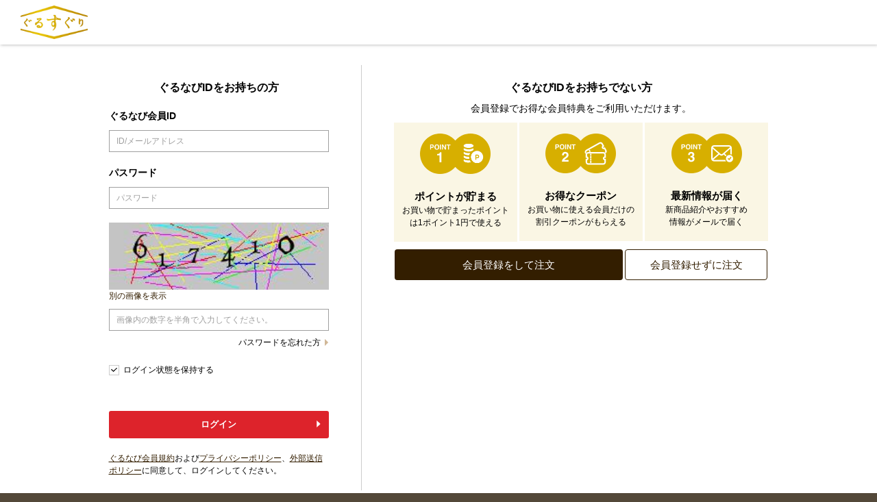

--- FILE ---
content_type: text/html; charset=UTF-8
request_url: https://my.gnavi.co.jp/authority/login/?cType=EC_PC&rUrl=https%3A%2F%2Fgurusuguri.com%2Fshop%2Fshibafukuya%2F003
body_size: 68770
content:
<!DOCTYPE html>
<html lang="ja">
    <head prefix="og: http://ogp.me/ns# fb: http://ogp.me/ns/fb#">
        <meta charset="utf-8">
        <meta http-equiv="X-UA-Compatible" content="IE=edge">
        <meta name="viewport" content="width=device-width,initial-scale=1.0,maximum-scale=1.0,user-scalable=no">
        <meta name="format-detection" content="telephone=no,address=no,email=no">
        <title>ログイン</title>
        
        <link rel="stylesheet" href="https://my.gnavi.co.jp/register_common/pc/ec/coupon/css/vendor.css"/>
        <link rel="stylesheet" href="https://my.gnavi.co.jp/register_common/pc/ec/coupon/css/share.css"/>
        <link rel="stylesheet" href="https://my.gnavi.co.jp/register_common/pc/ec/coupon/css/login.css"/>
        <script src="https://my.gnavi.co.jp/register_common/pc/ec/coupon/js/vendor.js"></script>
        <script src="https://my.gnavi.co.jp/register_common/pc/ec/coupon/js/share.js"></script>
        <meta name="sc_my_cont" content="gurusuguri" />
        <script src="//x.gnst.jp/s.js"></script>
        <script>('localhost' !== location.hostname) && document.write(unescape("%3Cscript src='//site.gnavi.co.jp/analysis/sc_"+getScSubdom()+".js'%3E%3C/script%3E"));</script>
    </head>
    <body class="sliding js-sliding main_site"><svg xmlns="http://www.w3.org/2000/svg" class="svg_symbols">
<symbol id="svg-sp_navi_plus" viewBox="0 0 70 70">
<title> sp_navi_plus</title><polygon points="70 30.63 39.38 30.63 39.38 0 30.63 0 30.63 30.63 0 30.63 0 39.38 30.63 39.38 30.63 70 39.38 70 39.38 39.38 70 39.38 70 30.63"></polygon>
</symbol>
<symbol id="svg-fhlp_a" viewBox="0 0 70 60.23">
<title>FHLP_A</title><g data-name="レイヤー 3"><path d="M46.87,33.15C44.86,22,42.78,10.53,41,1L40.8.1h-1C38.6.1,36.09.19,35.2.28l-.61.06-.29.54c-3.46,6.39-7.39,13.75-11.54,21.53C17.15,32.94,11.35,43.82,6.48,52.68L1.29,53l-.21.84c-.24,1-.41,1.94-.56,2.86-.07.41-.14.83-.22,1.25L.05,59.3h1.4c1.14,0,2.31,0,3.55,0s2.52,0,3.77,0H21l.19-.94c.13-.67.24-1.36.35-2s.21-1.31.33-1.94L22.1,53,15,52.73l.39-.79c1.6-3.25,3.4-6.9,5-10l19.26-.16c.44,2.38.93,5.15,1.41,7.83l.56,3.12L34.86,53l-.18.9c-.24,1.23-.51,2.68-.69,4.13l-.16,1.31h1.32c1.56,0,3.23,0,5,0s3.9,0,5.89,0h8.64l.23-.87a33.64,33.64,0,0,0,.79-4.1L55.87,53l-5.45-.28C49.33,46.76,48.13,40.14,46.87,33.15Zm-23.2,2.14c2.3-4.38,4.84-9.29,7.3-14l4-7.68c.65,3.82,1.35,8,2,12,.55,3.28,1.12,6.66,1.64,9.77Z"></path><path d="M64.31,48.36a5.86,5.86,0,0,0-5.85,6A5.32,5.32,0,0,0,64.05,60a5.81,5.81,0,0,0,5.85-5.9A5.43,5.43,0,0,0,64.31,48.36Z"></path></g>
</symbol>
<symbol id="svg-fhlp_q" viewBox="0 0 70 73.29">
<title>FHLP_Q</title><g data-name="レイヤー 3"><path d="M56.06,65.15,55.74,64l-1.12.31a29.65,29.65,0,0,1-6.36,1,13.09,13.09,0,0,1-5.7-1,49.73,49.73,0,0,1-9.65-5.62A28.06,28.06,0,0,0,42.35,53,34.54,34.54,0,0,0,51,41.21a40.34,40.34,0,0,0,3.68-16.65A30.37,30.37,0,0,0,52.48,13a20.31,20.31,0,0,0-6.77-8.86C42.07,1.42,38,.2,32.43.2A29.2,29.2,0,0,0,14.36,6.05a35.21,35.21,0,0,0-9.94,12A40.42,40.42,0,0,0,0,36.49c0,6.81,2,12.67,5.77,17,4.12,4.68,9.8,7.06,16.88,7.06h1.16A69.85,69.85,0,0,0,37.5,71C40.72,72.8,42.52,73,44,73a46.38,46.38,0,0,0,11.93-2.49l.85-.29-.06-.89A21,21,0,0,0,56.06,65.15ZM13.16,49.25C10.55,46,9.39,41.89,9.39,35.89a38,38,0,0,1,2.75-14.12,28.54,28.54,0,0,1,6.7-10.18,17.68,17.68,0,0,1,12.3-4.8c4.71,0,8,1.42,10.28,4.47,2.67,3.49,3.86,7.54,3.86,13.13A40.89,40.89,0,0,1,43,38.27a27.18,27.18,0,0,1-6.11,10A17.28,17.28,0,0,1,24,53.92c-4.69,0-8.42-1.61-10.8-4.65Z"></path><path d="M64.28,48.73a5.9,5.9,0,0,0-5.88,6A5.35,5.35,0,0,0,64,60.42a5.84,5.84,0,0,0,5.88-5.93A5.46,5.46,0,0,0,64.28,48.73Z"></path></g>
</symbol>
<symbol id="svg-fprd_coupon" viewBox="0 0 70 49.44">
<title>FPRD_coupon</title><g data-name="レイヤー 3"><path d="M68.69,28.79,41.05,1.16a3.9,3.9,0,0,0-5.52,0L30.78,5.91,50.89,26a7.81,7.81,0,0,1,0,11.05l-6.3,6.3,4.75,4.75a3.91,3.91,0,0,0,5.53,0L68.69,34.32A3.91,3.91,0,0,0,68.69,28.79Z"></path><path d="M31.55,49.28a3.9,3.9,0,0,1-2.77-1.14L1.16,20.5a3.91,3.91,0,0,1,0-5.53L15,1.16a3.9,3.9,0,0,1,5.52,0L48.13,28.79a3.91,3.91,0,0,1,0,5.53L34.32,48.14A3.9,3.9,0,0,1,31.55,49.28Z"></path></g>
</symbol>
<symbol id="svg-fprd_fig" viewBox="0 0 70 70">
<title>FPRD_fig</title><path d="M0,0H16.15V16.15H0Z"></path><path d="M26.92,0H43.08V16.15H26.92Z"></path><path d="M53.85,0H70V16.15H53.85Z"></path><path d="M0,26.92H16.15V43.08H0Z"></path><path d="M26.92,26.92H43.08V43.08H26.92Z"></path><path d="M53.85,26.92H70V43.08H53.85Z"></path><path d="M0,53.85H16.15V70H0Z"></path><path d="M26.92,53.85H43.08V70H26.92Z"></path><path d="M53.85,53.85H70V70H53.85Z"></path>
</symbol>
<symbol id="svg-fprd_list" viewBox="0 0 70 62.08">
<title>FPRD_list</title><path d="M26,48H70v14H26Z"></path><path d="M26,24H70v14H26Z"></path><path d="M26,0H70V14H26Z"></path><path d="M0,48H14v14H0Z"></path><path d="M0,24H14v14H0Z"></path><path d="M0,0H14V14H0Z"></path>
</symbol>
<symbol id="svg-fprd_mail" viewBox="0 0 70 43.53">
<title>FPRD_mail</title><g data-name="レイヤー 3"><path d="M65.48,0H0V43.53H70V0ZM35,28.6,10.94,4.52H59.11ZM4.52,39V4.52h0L31.83,31.8,35,35,65.48,4.54V39Z"></path></g>
</symbol>
<symbol id="svg-fprd_minus" viewBox="0 0 70 11.67">
<title>FPRD_minus</title><rect width="70" height="11.67"></rect>
</symbol>
<symbol id="svg-fprd_plus" viewBox="0 0 70 70">
<title>FPRD_plus</title><polygon points="70 29.17 40.76 29.17 40.76 0 29.24 0 29.24 29.17 0 29.17 0 40.83 29.24 40.83 29.24 70 40.76 70 40.76 40.83 70 40.83 70 29.17"></polygon>
</symbol>
<symbol id="svg-fshp_list" viewBox="0 0 70 70">
<title>FSHP_list</title><g data-name="レイヤー 3"><path d="M0,32.15H32.15V0H0ZM5.87,5.87H26.28V26.28H5.87Z"></path><path d="M0,70H32.15V37.85H0ZM5.87,43.72H26.28V64.13H5.87Z"></path><rect x="37.85" width="32.15" height="5.87"></rect><rect x="37.85" y="26.28" width="32.15" height="5.87"></rect><rect x="37.85" y="13.14" width="32.15" height="5.87"></rect><rect x="37.85" y="37.85" width="32.15" height="5.87"></rect><rect x="37.85" y="64.13" width="32.15" height="5.87"></rect><rect x="37.85" y="50.99" width="32.15" height="5.87"></rect></g>
</symbol>
<symbol id="svg-fshp_tile" viewBox="0 0 70 70">
<title>FSHP_tile</title><g data-name="レイヤー 3"><path d="M0,32.15H32.15V0H0ZM5.87,5.87H26.28V26.28H5.87Z"></path><path d="M37.85,0V32.15H70V0ZM64.13,26.28H43.72V5.87H64.13Z"></path><path d="M0,70H32.15V37.85H0ZM5.87,43.72H26.28V64.13H5.87Z"></path><path d="M37.85,70H70V37.85H37.85Zm5.87-26.28H64.13V64.13H43.72Z"></path></g>
</symbol>
<symbol id="svg-fsvc_cat" viewBox="0 0 70 61.14">
<title>FSVC_cat</title><g data-name="レイヤー 3"><path d="M37.3,32.68V14.18S45.49.3,69.68.3c-.07,3.6-.07,39.72,0,46.25-24.18,0-32.38,13.88-32.38,13.88V32.68"></path><path d="M32.68,32.68V14.18S24.48.3.3.3C.37,3.9.37,40,.3,46.55c24.18,0,32.38,13.88,32.38,13.88V32.68"></path></g>
</symbol>
<symbol id="svg-arrow01" viewBox="0 0 70 38.89">
<title>arrow01</title><polygon points="35 26.56 6.59 0 0 6.17 35 38.89 70 6.17 63.4 0 35 26.56"></polygon>
</symbol>
<symbol id="svg-arrow03" viewBox="0 0 70 38.18">
<title>arrow03</title><polygon points="35 25.45 11.67 0 0 0 35 38.18 70 0 58.33 0 35 25.45"></polygon>
</symbol>
<symbol id="svg-arrow04" viewBox="0 0 70 137.75">
<title>arrow04</title><polygon points="70 68.87 1.13 0 0 1.13 67.75 68.88 0 136.62 1.13 137.75 70 68.88 70 68.88 70 68.87"></polygon>
</symbol>
<symbol id="svg-arrow05" viewBox="0 0 70 128.34">
<title>arrow05</title><path d="M0,0,70,64.17,0,128.34Z"></path>
</symbol>
<symbol id="svg-arrow06" viewBox="0 0 70 126">
<title>arrow06</title><polygon points="47.8 63 0 114.13 11.1 126 70 63 11.1 0 0 11.87 47.8 63"></polygon>
</symbol>
<symbol id="svg-arrow07_mod" viewBox="0 0 70 141.33">
<title>arrow07_mod</title><polygon points="0 0 0 13.64 56.49 70.67 0 127.7 0 141.33 70 70.67 0 0"></polygon>
</symbol>
<symbol id="svg-arrow08_pagetop" viewBox="0 0 70 38.79">
<title>arrow08_pagetop</title><polygon points="35 4.57 67.81 38.79 70 36.51 35 0 0 36.51 2.19 38.79 35 4.57"></polygon>
</symbol>
<symbol id="svg-card" viewBox="0 0 70 57.27">
<title>card</title><path d="M63.64,0H6.36A6.36,6.36,0,0,0,0,6.36v6.36H70V6.36A6.36,6.36,0,0,0,63.64,0ZM0,50.91a6.36,6.36,0,0,0,6.36,6.36H63.64A6.36,6.36,0,0,0,70,50.91V19.09H0ZM50.91,38.18h6.36v6.36H50.91Zm-12.73,0h6.36v6.36H38.18Zm-25.45,0H31.82v6.36H12.73Z"></path>
</symbol>
<symbol id="svg-cart" viewBox="0 0 300 300">
<title>cart</title><path d="M270.5,184.3l28-111.2c0.7-3,0.1-6.1-1.8-8.6c-1.9-2.4-4.8-3.9-7.8-3.9L69,59.1l-8.3-28.2 c-1.3-4.3-5.2-7.2-9.6-7.2H11c-5.5,0-10,4.5-10,10s4.5,10,10,10h32.6l50.8,172.5c-12.2,5.1-20.8,17.2-20.8,31.3 c0,18.7,15.2,33.9,33.9,33.9s33.9-15.2,33.9-33.9c0-4.9-1.1-9.5-2.9-13.7h94.8c-1.9,4.2-3,9-3,13.9c0,18.7,15.2,33.9,33.9,33.9 s33.9-15.2,33.9-33.9s-15.2-33.9-33.9-33.9c-0.2,0-0.4,0-0.7,0c-0.3,0-0.6,0-0.9,0h-148l-2.3-7.8l149.5-14.2 C265.9,191.5,269.4,188.5,270.5,184.3z M121.3,247.5c0,7.7-6.2,13.9-13.9,13.9s-13.9-6.2-13.9-13.9c0-7.2,5.4-13.1,12.4-13.8 c0.3,0,0.7,0.1,1.1,0.1h2.3C116.1,234.7,121.3,240.5,121.3,247.5z M277.9,247.7c0,7.7-6.2,13.9-13.9,13.9s-13.9-6.2-13.9-13.9 s6.2-13.9,13.9-13.9S277.9,240.1,277.9,247.7z M106.5,186.5L74.9,79.2l201,1.5l-23.1,92L106.5,186.5z"></path> 
</symbol>
<symbol id="svg-check" viewBox="0 0 70 46.87">
<title>check</title><path d="M63.43,0,70,6.39,27.63,46.87l-6.57-6.39Z"></path><path d="M6.41,14.12,0,20.36,23.86,43.16l6.41-6.23Z"></path>
</symbol>
<symbol id="svg-coupon" viewBox="0 0 70 49.14">
<title>coupon</title><path d="M69.18,27.19,42.78.79a2.88,2.88,0,0,0-4,0L30.39,9.23,21.95.79a2.88,2.88,0,0,0-4,0L.82,18a2.8,2.8,0,0,0,0,4l26.4,26.4a2.8,2.8,0,0,0,4,0l8.44-8.44,8.44,8.44a2.8,2.8,0,0,0,4,0L69.18,31.15a2.8,2.8,0,0,0,0-4Zm-40,15.19L6.76,19.94,20,6.72,42.41,29.17Zm20.83,0-6.46-6.46,4.78-4.78a2.8,2.8,0,0,0,0-4l-14-14L40.8,6.72,63.24,29.17Z"></path>
</symbol>
<symbol id="svg-crown" viewBox="0 0 70 54.71">
<title>crown</title><path d="M34.91,7.36,20.58,25.46l-16.67-7L12.37,49.3h.1c.48,3,10.33,5.41,22.44,5.41s22-2.4,22.44-5.41h.1l8.45-30.82-16.67,7Z"></path><circle cx="34.91" cy="2.54" r="2.54"></circle><circle cx="2.64" cy="15.37" r="2.54"></circle><circle cx="67.46" cy="15.37" r="2.54"></circle>
</symbol>
<symbol id="svg-crown_gold" viewBox="0 0 70 54.71">
<title>crown_gold</title><path d="M34.91,7.36,20.58,25.46l-16.67-7L12.37,49.3h.1c.48,3,10.33,5.41,22.44,5.41s22-2.4,22.44-5.41h.1l8.45-30.82-16.67,7Z" fill="#d7af39"></path><circle cx="34.91" cy="2.54" r="2.54" fill="#d7af39"></circle><circle cx="2.64" cy="15.37" r="2.54" fill="#d7af39"></circle><circle cx="67.46" cy="15.37" r="2.54" fill="#d7af39"></circle>
</symbol>
<symbol id="svg-crown_silver" viewBox="0 0 70 54.71">
<title>crown_silver</title><path d="M34.91,7.36,20.58,25.46l-16.67-7L12.37,49.3h.1c.48,3,10.33,5.41,22.44,5.41s22-2.4,22.44-5.41h.1l8.45-30.82-16.67,7Z" fill="#adb3b5"></path><circle cx="34.91" cy="2.54" r="2.54" fill="#adb3b5"></circle><circle cx="2.64" cy="15.37" r="2.54" fill="#adb3b5"></circle><circle cx="67.46" cy="15.37" r="2.54" fill="#adb3b5"></circle>
</symbol>
<symbol id="svg-crown_bronze" viewBox="0 0 70 54.71">
<title>crown_bronze</title><path d="M34.91,7.36,20.58,25.46l-16.67-7L12.37,49.3h.1c.48,3,10.33,5.41,22.44,5.41s22-2.4,22.44-5.41h.1l8.45-30.82-16.67,7Z" fill="#cf8148"></path><circle cx="34.91" cy="2.54" r="2.54" fill="#cf8148"></circle><circle cx="2.64" cy="15.37" r="2.54" fill="#cf8148"></circle><circle cx="67.46" cy="15.37" r="2.54" fill="#cf8148"></circle>
</symbol>
<symbol id="svg-facebook" viewBox="0 0 70 70">
<title>facebook</title><rect width="70" height="70" rx="3.86" ry="3.86" fill="#3c5998"></rect><path d="M48.3,70V42.89h9.1l1.36-10.56H48.3V25.58c0-3.06.85-5.14,5.24-5.14h5.59V11A74.86,74.86,0,0,0,51,10.57c-8.07,0-13.59,4.92-13.59,14v7.79H28.27V42.89h9.12V70Z" fill="#fff"></path>
</symbol>
<symbol id="svg-facebook_white" viewBox="0 0 70 70">
<title>facebook_white</title><path d="M66.14,0H3.86A3.86,3.86,0,0,0,0,3.86V66.14A3.86,3.86,0,0,0,3.86,70H37.39V42.89H28.27V32.33h9.12V24.54c0-9,5.52-14,13.59-14a74.85,74.85,0,0,1,8.15.42v9.45H53.53c-4.39,0-5.24,2.08-5.24,5.14v6.74H58.76L57.4,42.89H48.3V70H66.14A3.86,3.86,0,0,0,70,66.14V3.86A3.86,3.86,0,0,0,66.14,0Z"></path>
</symbol>
<symbol id="svg-gift" viewBox="0 0 70 87.71">
<title>gift</title><rect x="0.48" y="28.83" width="30.29" height="25.46"></rect><rect x="39.23" y="28.83" width="30.29" height="25.46"></rect><rect x="0.48" y="62.25" width="30.29" height="25.46"></rect><rect x="39.23" y="62.25" width="30.29" height="25.46"></rect><rect x="31.67" y="15.94" width="6.65" height="8.43"></rect><path d="M29.53,23.86V18.75a48.45,48.45,0,0,1-9.3-6.81A141.9,141.9,0,0,1,9.54,0L0,15.63a42.87,42.87,0,0,0,12.61,5.82A61.64,61.64,0,0,0,29.53,23.86Z"></path><path d="M57.38,21.44A42.87,42.87,0,0,0,70,15.63L60.45,0A141.9,141.9,0,0,1,49.76,11.93a48.45,48.45,0,0,1-9.3,6.81v5.11A61.64,61.64,0,0,0,57.38,21.44Z"></path>
</symbol>
<symbol id="svg-googleplus" viewBox="0 0 70 44.57">
<title>googleplus</title><g><g data-name="btn_google+_signin_light_pressed_web"><g><path d="M22.28,19.12v7.64H34.91c-.51,3.28-3.82,9.61-12.63,9.61a14.06,14.06,0,0,1,0-28.12,12.53,12.53,0,0,1,8.88,3.44l6-5.82A21.35,21.35,0,0,0,22.28,0a22.27,22.27,0,0,0,0,44.54c12.85,0,21.38-9,21.38-21.76a20.49,20.49,0,0,0-.35-3.69Z" fill="#dc4e41"></path><path data-name="Shape" d="M70,19.12H63.64V12.75H57.27v6.36H50.91v6.36h6.36v6.36h6.36V25.48H70" fill="#dc4e41"></path></g></g></g>
</symbol>
<symbol id="svg-hatena" viewBox="0 0 70 70">
<title>hatena</title><rect width="70" height="70" rx="14.27" ry="14.27" fill="#00a4de"></rect><path d="M38.95,36.13a7.53,7.53,0,0,0-5.29-2.38,8.55,8.55,0,0,0,4.4-2.42A6.34,6.34,0,0,0,39.42,27a7.7,7.7,0,0,0-.92-3.79,6.83,6.83,0,0,0-2.69-2.6,11.53,11.53,0,0,0-3.67-1.2,54,54,0,0,0-7.52-.34H15.9V50.9h9a58.46,58.46,0,0,0,7.81-.36,12.73,12.73,0,0,0,4-1.25,7.35,7.35,0,0,0,3.07-3,9.12,9.12,0,0,0,1.08-4.49A8.15,8.15,0,0,0,38.95,36.13Zm-15-10h1.86q3.23,0,4.34.73a2.79,2.79,0,0,1,1.11,2.52,2.58,2.58,0,0,1-1.19,2.44,9.36,9.36,0,0,1-4.4.7H24V26.14Zm7.39,18.24a8.92,8.92,0,0,1-4.35.77H24V38.22h3.16c2.1,0,3.56.27,4.33.8a3.16,3.16,0,0,1,1.18,2.8,2.61,2.61,0,0,1-1.29,2.58Z" fill="#fff"></path><path d="M50.06,42.85a4,4,0,1,0,4,4h0A4,4,0,0,0,50.06,42.85Z" fill="#fff"></path><rect x="46.56" y="19.1" width="7" height="21.21" fill="#fff"></rect>
</symbol>
<symbol id="svg-heart" viewBox="0 0 70 67.26">
<title>heart</title><path d="M35,0l8.35,25.56L70,25.7,48.52,41.63l8.12,25.64L35,51.55,13.37,67.26l8.12-25.64L0,25.7l26.65-.12Z"></path>
</symbol>
<symbol id="svg-history" viewBox="0 0 70 70">
<title>history</title><path d="M35,0A35,35,0,1,0,70,35,35,35,0,0,0,35,0ZM35,63.3A28.29,28.29,0,1,1,63.3,35,28.32,28.32,0,0,1,35,63.3Z"></path><polygon points="34.54 34.86 25.98 14.58 22.54 15.85 31.45 36.95 33.54 41.89 36.63 39.81 51.16 30.02 48.35 25.56 34.54 34.86"></polygon>
</symbol>
<symbol id="svg-icon_cat" viewBox="0 0 70 47.8">
<title>icon_cat</title><path d="M1.71,20.49H68.29A1.71,1.71,0,0,1,70,22.19v3.41a1.71,1.71,0,0,1-1.71,1.71H1.71A1.71,1.71,0,0,1,0,25.61V22.19A1.71,1.71,0,0,1,1.71,20.49Z"></path><path d="M1.71,0H68.29A1.71,1.71,0,0,1,70,1.71V5.12a1.71,1.71,0,0,1-1.71,1.71H1.71A1.71,1.71,0,0,1,0,5.12V1.71A1.71,1.71,0,0,1,1.71,0Z"></path><path d="M1.71,41H68.29A1.71,1.71,0,0,1,70,42.68V46.1a1.71,1.71,0,0,1-1.71,1.71H1.71A1.71,1.71,0,0,1,0,46.1V42.68A1.71,1.71,0,0,1,1.71,41Z"></path>
</symbol>
<symbol id="svg-iine" viewBox="0 0 70 21.99">
<title>iine</title><g style="isolation:isolate"><g data-name="レイヤー 1"><rect x="0.44" y="0.44" width="69.12" height="21.1" rx="1.57" ry="1.57" fill="#eceef7"></rect><path d="M68,.88A1.13,1.13,0,0,1,69.12,2V20A1.13,1.13,0,0,1,68,21.1H2A1.13,1.13,0,0,1,.88,20V2A1.13,1.13,0,0,1,2,.88H68M68,0H2A2,2,0,0,0,0,2V20a2,2,0,0,0,2,2H68a2,2,0,0,0,2-2V2a2,2,0,0,0-2-2Z" fill="#c2ccdc"></path><path d="M68,1.23a.79.79,0,0,1,.78.78V20a.79.79,0,0,1-.78.78H2A.79.79,0,0,1,1.23,20V2A.78.78,0,0,1,2,1.23H68m0-.34H2A1.13,1.13,0,0,0,.88,2V20A1.13,1.13,0,0,0,2,21.1H68A1.13,1.13,0,0,0,69.12,20V2A1.13,1.13,0,0,0,68,.88Z" fill="#fff"></path><g clip-path="url(#clip-path)"><g clip-path="url(#clip-path)"><g clip-path="url(#clip-path)"><path d="M19.7,11.23A1.26,1.26,0,0,0,18.93,9H15.58c.13-.71.31-1.89.3-2a7.24,7.24,0,0,0-.77-2.39,1.42,1.42,0,0,0-1.36-.4c-.8.17-.89.68-.88.83s0,1.4,0,1.78a12.89,12.89,0,0,1-2.11,3.23.61.61,0,0,0-.32-.09H6.24a.65.65,0,0,0-.65.65v5.85A.61.61,0,0,0,6.2,17H10a.61.61,0,0,0,.61-.61v-.19a.45.45,0,0,1,.21,0,1.73,1.73,0,0,0,.94.35h5.68c2.12,0,1.89-1.88,1.7-2.14a1.46,1.46,0,0,0,.28-1.62,1.45,1.45,0,0,0,.28-1.62" fill="#31353a"></path><path d="M18.84,9.63h-4c.15-.61.44-2.57.44-2.57a6.61,6.61,0,0,0-.7-2.14c-.75-.32-1.09.12-1.09.12s0,1.51,0,1.86a15.89,15.89,0,0,1-2.15,3.49,9.26,9.26,0,0,1-1,.65v4.5h.26c.3,0,.67.47,1.08.47h5.77c1.16,0,1.35-1.31.58-1.43l0-.14c.73-.08,1.18-1.24.24-1.48l0-.14c.7-.07,1.22-1.2.24-1.48l0-.14c.92-.15,1.11-1.55.13-1.55" fill="#fff"></path><path d="M18.68,11.33l0-.14c.92-.15,1.11-1.55.13-1.55H16.9c1,0,.79,1.41-.13,1.55v.09c1,.28.44,1.46-.26,1.54v.09c.94.24.47,1.46-.26,1.54v.09c.77.13.56,1.49-.6,1.49h1.93c1.16,0,1.35-1.31.58-1.43l0-.14c.73-.08,1.18-1.24.24-1.48l0-.14c.7-.07,1.22-1.2.24-1.48" fill="#edeff8"></path><rect x="6.2" y="10.59" width="3.81" height="5.84" fill="#6883af"></rect><path d="M6.2,16.43H10V10.59H6.2Zm3.57-.25H6.45V11.34H9.77Z" fill="#748fb5"></path><g opacity="0.5" style="mix-blend-mode:multiply"><g clip-path="url(#clip-path-4)"><path d="M11,15.66v-5l-.58.37v4.5h.26a.66.66,0,0,1,.31.12" fill="#d3d4d3"></path></g></g><path d="M14,4.81h0s.47,1.75.47,2-1.42,2.37-1.23,2.64,1.56.19,1.56.19c.15-.61.44-2.57.44-2.57a6.61,6.61,0,0,0-.7-2.14A1.32,1.32,0,0,0,14,4.81" fill="#edeff8"></path></g></g></g><path d="M41.83,8a11.4,11.4,0,0,1,1.76,3.1,13.32,13.32,0,0,1,.83,3.61l1.33-.5a12.78,12.78,0,0,0-2.81-6.74ZM59,14.83l-.25-.21-.44-.33L57.95,14l-.08-.05,0-.09A9.36,9.36,0,0,0,58.05,12c0-2.72-1-4.22-2.83-4.22a5,5,0,0,0-3.08,1.31A8.47,8.47,0,0,0,51,10l-.26.25L50.81,9,51,8.7c.25-.29.35-.4.43-.48l-.32-.38-.13,0-.17,0V7.73a17.61,17.61,0,0,1,.12-2l-1.32,0c0,.19,0,.31,0,.58,0,.57,0,.78,0,1.56V8h-.13c-.66.05-1.38.09-1.69.09h-.25l.06,1.14c.27-.05.48-.07,1.82-.17h.16v.16c0,1.07,0,1.07,0,1.87v.06l0,0a26.4,26.4,0,0,1-2.31,2.18l.62,1.21c.15-.18.32-.38.79-.9.29-.31.55-.63.68-.8l.29-.37,0,.47c0,.1,0,.17,0,.23s0,.14,0,.25c0,2.72,0,3-.06,3.42h1.38c-.07-.69-.09-1.55-.09-5.15v-.06l0,0a16.75,16.75,0,0,1,2-1.71A3.88,3.88,0,0,1,55,9c1.19,0,1.8,1,1.8,3a5.31,5.31,0,0,1-.11,1.14l0,.17-.16-.07a4.19,4.19,0,0,0-1.73-.38c-1.36,0-2.28.74-2.28,1.85s1,1.86,2.37,1.86A3.21,3.21,0,0,0,56.82,16a1.76,1.76,0,0,0,.56-.73l.08-.16.14.11a8,8,0,0,1,1,.92l.49-1.24,0,0Zm-2.61-.34s0,.07-.1.24a1.44,1.44,0,0,1-.57.63,1.94,1.94,0,0,1-.91.23c-.7,0-1.21-.34-1.21-.82s.49-.9,1.19-.9a2.69,2.69,0,0,1,1.53.5l.07,0Zm6.18-8.17c0,.32.07.8.1,1.44l.18,4.43c0,.78,0,.78,0,.93s0,.19,0,.32v.1h1.22c0-.17,0-.28,0-.4s0-.18,0-.94l.18-4.43c0-.52.07-1.08.1-1.44Zm.11,10.07h1.6V14.9h-1.6ZM29.69,8a11.39,11.39,0,0,1,1.76,3.1,13.32,13.32,0,0,1,.83,3.61l1.33-.5A12.78,12.78,0,0,0,30.8,7.49Zm-2.51,3.77a9.66,9.66,0,0,1-.65,2.1c-.18.43-.41.65-.67.65-.51,0-1-.86-1.2-2.31a24.33,24.33,0,0,1-.25-3.52,16.32,16.32,0,0,1,.09-1.84H23c0,.17,0,.3,0,.59v.1c.05,3.56.28,5.45.81,6.75s1.16,1.8,2,1.8c1,0,1.73-1,2.38-3.4A6.24,6.24,0,0,1,27.19,11.79Zm12.14,0a9.66,9.66,0,0,1-.65,2.1c-.18.43-.41.65-.67.65-.51,0-1-.86-1.2-2.31a24.33,24.33,0,0,1-.25-3.52,16.36,16.36,0,0,1,.09-1.84H35.19c0,.17,0,.3,0,.59v.1c.05,3.56.28,5.46.81,6.75s1.16,1.8,2,1.8c1,0,1.73-1,2.38-3.4A6.25,6.25,0,0,1,39.33,11.79Z" fill="#3a5a98"></path></g></g>
</symbol>
<symbol id="svg-instagram" viewBox="0 0 70 70">
<title>instagram</title><path d="M35,6.31c9.35,0,10.45,0,14.14.2a19.37,19.37,0,0,1,6.5,1.21,10.84,10.84,0,0,1,4,2.62,10.84,10.84,0,0,1,2.62,4,19.37,19.37,0,0,1,1.21,6.5c.17,3.69.2,4.8.2,14.14s0,10.45-.2,14.14a19.37,19.37,0,0,1-1.21,6.5,11.59,11.59,0,0,1-6.64,6.64,19.37,19.37,0,0,1-6.5,1.21c-3.69.17-4.8.2-14.14.2s-10.45,0-14.14-.2a19.37,19.37,0,0,1-6.5-1.21,10.84,10.84,0,0,1-4-2.62,10.84,10.84,0,0,1-2.62-4,19.37,19.37,0,0,1-1.21-6.5c-.17-3.69-.2-4.8-.2-14.14s0-10.45.2-14.14a19.37,19.37,0,0,1,1.21-6.5,10.84,10.84,0,0,1,2.62-4,10.84,10.84,0,0,1,4-2.62,19.37,19.37,0,0,1,6.5-1.21c3.69-.17,4.8-.2,14.14-.2M35,0C25.49,0,24.3,0,20.57.21a25.69,25.69,0,0,0-8.5,1.63,17.16,17.16,0,0,0-6.2,4,17.16,17.16,0,0,0-4,6.2,25.69,25.69,0,0,0-1.63,8.5C0,24.3,0,25.49,0,35S0,45.7.21,49.43a25.69,25.69,0,0,0,1.63,8.5,17.16,17.16,0,0,0,4,6.2,17.16,17.16,0,0,0,6.2,4,25.69,25.69,0,0,0,8.5,1.63C24.3,70,25.49,70,35,70s10.7,0,14.43-.21a25.69,25.69,0,0,0,8.5-1.63A17.9,17.9,0,0,0,68.16,57.93a25.69,25.69,0,0,0,1.63-8.5C70,45.7,70,44.51,70,35s0-10.7-.21-14.43a25.69,25.69,0,0,0-1.63-8.5,17.16,17.16,0,0,0-4-6.2,17.16,17.16,0,0,0-6.2-4A25.69,25.69,0,0,0,49.43.21C45.7,0,44.51,0,35,0Z"></path><path d="M35,17A18,18,0,1,0,53,35,18,18,0,0,0,35,17Zm0,29.64A11.67,11.67,0,1,1,46.67,35,11.67,11.67,0,0,1,35,46.67Z"></path><circle cx="53.68" cy="16.32" r="4.2"></circle>
</symbol>
<symbol id="svg-line" viewBox="0 0 70 70">
<title>line</title><g data-name="TYPE A"><path d="M57.34,0H12.76A12.73,12.73,0,0,0,0,12.66V57.24A12.74,12.74,0,0,0,12.66,70H57.24A12.73,12.73,0,0,0,70,57.34V12.76A12.73,12.73,0,0,0,57.34,0"></path><path d="M60.37,31.92c0-11.4-11.43-20.68-25.49-20.68S9.4,20.52,9.4,31.92c0,10.22,9.07,18.79,21.31,20.41.83.18,2,.55,2.25,1.26a5.23,5.23,0,0,1,.08,2.3l-.36,2.18c-.11.64-.51,2.52,2.21,1.37s14.68-8.64,20-14.8h0c3.69-4.05,5.46-8.16,5.46-12.73"></path><path d="M29.71,26.41H27.92a.5.5,0,0,0-.5.5V38a.5.5,0,0,0,.5.5h1.79a.5.5,0,0,0,.5-.5V26.91a.5.5,0,0,0-.5-.5"></path><path d="M42,26.41H40.23a.5.5,0,0,0-.5.5v6.6l-5.09-6.87,0-.05h0l0,0h0l0,0h0l0,0H32.44a.5.5,0,0,0-.5.5V38a.5.5,0,0,0,.5.5h1.79a.5.5,0,0,0,.5-.5v-6.6l5.1,6.88a.49.49,0,0,0,.13.12h0l0,0h.12l.13,0H42a.5.5,0,0,0,.5-.5V26.91a.5.5,0,0,0-.5-.5"></path><path d="M25.4,35.73H20.54V26.91a.5.5,0,0,0-.5-.5H18.26a.5.5,0,0,0-.5.5V38h0a.49.49,0,0,0,.14.34h0a.49.49,0,0,0,.34.14H25.4a.5.5,0,0,0,.5-.5V36.22a.5.5,0,0,0-.5-.5"></path><path d="M51.89,29.19a.5.5,0,0,0,.5-.5V26.91a.5.5,0,0,0-.5-.5H44.74a.49.49,0,0,0-.34.14h0a.49.49,0,0,0-.14.34h0V38h0a.49.49,0,0,0,.14.34h0a.49.49,0,0,0,.34.14h7.14a.5.5,0,0,0,.5-.5V36.22a.5.5,0,0,0-.5-.5H47V33.85h4.86a.5.5,0,0,0,.5-.5V31.57a.5.5,0,0,0-.5-.5H47V29.19Z"></path></g>
</symbol>
<symbol id="svg-link" viewBox="0 0 70 50.01">
<title>link</title><g data-name="レイヤー 3"><path d="M15,0h0V35H70V0H15ZM65,30H20V5H65Z"></path><polygon points="49.98 45.01 5.01 45.01 5.01 20.02 9.99 20.02 9.99 15.01 0 15.01 0 15.01 0 50.01 54.99 50.01 54.99 40.03 49.98 40.03 49.98 45.01"></polygon></g>
</symbol>
<symbol id="svg-modal_close" viewBox="0 0 70 70.14">
<title>modal_close</title><polygon points="62.79 0.05 34.98 27.86 7.17 0.05 0.14 7.08 27.95 34.89 0.14 62.7 7.17 69.73 34.98 41.92 62.79 69.73 69.82 62.7 42.01 34.89 69.82 7.08 62.79 0.05"></polygon>
</symbol>
<symbol id="svg-mypage" viewBox="0 0 70 87.92">
<title>mypage</title><path d="M57.78,49.28A.9.9,0,0,1,57.7,48a29.13,29.13,0,0,0,6.75-18.57,29.45,29.45,0,1,0-58.9,0A29.13,29.13,0,0,0,12.3,48a.9.9,0,0,1-.08,1.24,34.79,34.79,0,0,0-11,35.79s0,0,0,0a4.25,4.25,0,0,0,8.24-1.41,4.12,4.12,0,0,0-.22-1.34.19.19,0,0,0,0-.08,25.18,25.18,0,0,1-.85-6.43A26.41,26.41,0,0,1,20.7,53.58a4.2,4.2,0,0,0,2.78-3.94,4.15,4.15,0,0,0-1.81-3.38c-.11-.11-.15-.26-.27-.35a21.18,21.18,0,0,1-7.81-16.44,21.41,21.41,0,1,1,42.82,0,21.18,21.18,0,0,1-7.81,16.44c-.12.1-.16.25-.27.35a4.15,4.15,0,0,0-1.81,3.38,4.2,4.2,0,0,0,2.78,3.94A26.41,26.41,0,0,1,61.54,75.84a25.18,25.18,0,0,1-.85,6.43.19.19,0,0,0,0,.08,4.12,4.12,0,0,0-.22,1.34,4.25,4.25,0,0,0,8.24,1.41s0,0,0,0a34.79,34.79,0,0,0-11-35.79Z"></path>
</symbol>
<symbol id="svg-navi_cat" viewBox="0 0 70 70">
<title>navi_cat</title><path d="M68,35.38,35.83,3.26a7,7,0,0,0-4.59-2L7.35,0A7,7,0,0,0,0,7.35L1.22,31.24a7,7,0,0,0,2,4.59L35.38,68a7,7,0,0,0,9.89,0L68,45.27A7,7,0,0,0,68,35.38ZM21.13,21.14a5.76,5.76,0,1,1,0-8.14A5.76,5.76,0,0,1,21.13,21.14Z"></path>
</symbol>
<symbol id="svg-navi_check" viewBox="0 0 70 53.2">
<title>navi_check</title><path d="M64.54,0C47.21,9.78,29.66,33.19,29.66,33.19L9.42,19.35,0,28.48,27.31,53l8.35-.32C47.44,25.57,70,2.61,70,2.61Z"></path>
</symbol>
<symbol id="svg-navi_mail" viewBox="0 0 70 45">
<title>navi_mail</title><polygon points="63.25 0 6.75 0 35 28.25 63.25 0"></polygon><polygon points="38.39 31.64 38.39 31.64 35 35.02 35 35.02 35 35.02 31.61 31.64 31.61 31.64 0 0.02 0 45 70 45 70 0.02 38.39 31.64"></polygon>
</symbol>
<symbol id="svg-new" viewBox="0 0 70 26.49">
<title>new</title><path d="M68.46,0H0V26.49H70V0Zm0,24.95H1.54V1.54H68.46Z"></path><path d="M13.84,20.21V5.33L24,16V6.28h2.1V21.06L15.95,10.46v9.75Z"></path><path d="M37.5,8.25H31.92V11.6h5.42v2H31.92v4.66H37.5v2H29.81V6.28H37.5Z"></path><path d="M41.32,6.28l3.63,9.31,3.79-10,3.63,10,3.85-9.31H58.5L52.28,21.1l-3.58-9.87L45,21.1,39,6.28Z"></path>
</symbol>
<symbol id="svg-nom_01" viewBox="0 0 70 120.46">
<title>nom_01</title><path d="M1.59,111.7c-.55,3-1.11,6-1.48,8.76,11.47,0,22.39-.19,33.3-.19H68.57c.56-2.8,1.11-5.78,1.48-8.76L41.74,111C48.22,74,54.88,36.92,61,.93,61.17.19,61,0,60.61,0c-1.11,0-27.2,10.82-49.4,17.34.18,2.8.74,5.59,1.11,8.39,12.4-2.8,22-5,31.82-7.27q-7.49,45-15.54,91.75a1,1,0,0,1-.92.93Z"></path>
</symbol>
<symbol id="svg-nom_02" viewBox="0 0 70 99.72">
<title>nom_02</title><path d="M24.35,13.89a3.23,3.23,0,0,1,1.22-2c3.68-2.62,8.88-4,14.86-4C47.18,7.87,51.62,10,54.53,14a20.57,20.57,0,0,1,3.52,12c0,17.75-15.47,31.49-28.64,42.92C20.37,77.19,11.64,84.29,0,93.24c.46,2,1.07,4.32,1.68,6.33H23c11.33,0,34.46.15,39.06.15a84.77,84.77,0,0,0,2-9.42h-.31c-13.17.31-36.91.77-47.48.77v-.77A221.67,221.67,0,0,0,36.45,74.25C46.41,65.92,70,47.08,70,25.47c0-6.64-2.14-13.28-6.43-17.75C59.12,3.09,52.69,0,41.66,0A63.67,63.67,0,0,0,16.39,5.71c-1.38,6.95-2.76,14.82-4,22.08,2.45.15,5.51.62,8.12.77Z"></path>
</symbol>
<symbol id="svg-nom_03" viewBox="0 0 70 104.99">
<title>nom_03</title><path d="M45,48.89c13.52-3.85,25-12.66,25-26.29a21.48,21.48,0,0,0-6.2-15.55C58.79,2.08,51.63,0,41.29,0,32.39,0,21.09,2.56,15,5.29c-1.43,7.05-2.7,14.27-4,21.48,2.7.48,5.88.64,8.59,1l3.82-14.59a3.34,3.34,0,0,1,1.27-1.6C27.62,9.3,34.93,7.85,39.07,7.85c6,0,11.93,1.44,15,5.29a15.46,15.46,0,0,1,3.5,10.58c0,13.78-14.47,23.4-36.74,23.08-.32,2.56-.64,5.45-1,8h9.38c14.47,0,23.54,7.21,23.54,18.59,0,8.33-3.66,14.59-8.59,18.27-4.29,3.21-11.29,5.45-19.72,5.45-4.61,0-9.54-.48-13-2.08a2.7,2.7,0,0,1-1-1.76L8.37,78.86A50.67,50.67,0,0,0-.06,80c.16,7.53.32,15.39.48,22.76,4.77,1.6,13.84,2.24,21.47,2.24,12.25,0,21.79-1.92,29.42-7.37,7.63-5.13,14.31-13.79,14.31-25.17,0-10.9-6.84-20-20.84-22.76Z"></path>
</symbol>
<symbol id="svg-nom_04" viewBox="0 0 70 96">
<title>nom_04</title><path d="M25.16,89.6c-.45,2.08-.9,4.32-1.35,6.55,5.39,0,12-.15,18.42-.15H60.5a48.6,48.6,0,0,0,1.35-6.4l-12.58-.45c1.2-6.4,2.4-12.8,3.44-19.05H68.44a45.83,45.83,0,0,0,1.65-7.59c-3.59,0-9.58.15-16,.15C57.8,42.12,61.55,20.39,65.14.45,62,.15,58.7,0,55.41,0c-6.14,6.55-17.82,19.79-29.8,32.89C15.72,43.91,7.19,53.58,0,61.62c.75,3,1.8,6.1,2.7,8.78,3.29,0,33.84-.15,39.68-.15-1,6.1-2.1,12.06-3.29,18.31,0,.3-.45.6-.9.6ZM43.58,62.66c-3.59,0-25.31,0-32.8-.15-.45,0-.75-.45-.3-1,5.69-6.7,12.88-15,19.77-23.07,9-9.82,15-17,21.56-24.41l.9.15Z"></path>
</symbol>
<symbol id="svg-nom_05" viewBox="0 0 70 97">
<title>nom_05</title><path d="M7.92,72.9c-2.58.3-5.46.75-8,1.2C.19,81.33.5,88.41.8,95.19,5.5,96.55,12,97,18.68,97c12.73,0,21.52-2.86,28.79-8a35.83,35.83,0,0,0,14.7-28.77c0-12.5-9.24-26.36-31.07-26.36a94.72,94.72,0,0,0-10.46.75c2.12-8.43,4.55-16.57,7.12-25.45,14.4,0,28,.15,40.31.15A64.15,64.15,0,0,0,70.21,0c-7.88.15-17.73.15-25,.15H21c-3.79,14-8.33,30.73-11.52,43.08l.91,1.05a88,88,0,0,1,15.46-1.36c16.37,0,25,8,25,19.43a27.11,27.11,0,0,1-9.24,20.94c-4.39,3.77-12,6.33-20,6.33-3.49,0-7.88-.45-10.76-1.66a2,2,0,0,1-.91-1.66Z"></path>
</symbol>
<symbol id="svg-nom_06" viewBox="0 0 70 106.72">
<title>nom_06</title><path d="M14.84,53.6c2.62-12.06,6.07-24.11,14.43-34.7C34,12.71,41.89,8.15,50.09,8.15c3.28,0,6.39.16,8.36,1.63a1.88,1.88,0,0,1,.66,1.63l1.64,13.36c3-.33,5.9-.65,8.52-1.14.16-7.17.33-14.34.33-21.51A44.06,44.06,0,0,0,54.84,0C42.22,0,30.91,4.07,21.07,14.66,10.58,25.74.41,46.44.41,73c0,10.27,2.46,18.41,8,24.77,4.43,5.05,11.64,9,21,9s16.39-2.61,22.62-7.49C60.25,93,66.81,82,66.81,67.94a27.64,27.64,0,0,0-6.56-18.08c-3.77-4.24-9.51-7.66-18.36-7.66-8.36,0-17.54,3.42-26.23,11.41Zm23-2.44q8.85,0,12.79,5.87c2.29,3.42,3.77,7,3.77,13,0,8.8-2.46,17.6-8.69,23.46a21.7,21.7,0,0,1-14.59,6c-7.38,0-12.46-4.4-14.26-7.82-2.79-4.89-5.25-12.55-3-26.88C20.74,55.23,30.91,51.16,37.79,51.16Z"></path>
</symbol>
<symbol id="svg-nom_07" viewBox="0 0 70 99.7">
<title>nom_07</title><path d="M57.66,10.52C37.44,42.39,25.44,63,16.27,79.76,12.64,86.51,11.06,92.48,9.8,99.7a116.22,116.22,0,0,0,12.64-.47A78.8,78.8,0,0,1,28,80.7,498.93,498.93,0,0,1,69.67,9.26,84.62,84.62,0,0,0,67.77.16h-48C14.22.16,8.37,0,6.32,0,4.11,8,2.05,16.17,0,24.34a58.89,58.89,0,0,0,7.9,1.41l4.27-12.4A5,5,0,0,1,16.9,9.89c4.42-.47,18-.31,40.44-.16Z"></path>
</symbol>
<symbol id="svg-nom_08" viewBox="0 0 70 99.7">
<title>nom_08</title><path d="M0,76.27c0,7.27,2.59,12.41,7.92,16.5,4.42,3.63,11.27,6.66,21.33,6.66,8.38,0,16.76-1.51,23.46-5.9C60.78,88.38,67,80.21,67,69.31c0-9.24-6.4-17.11-17.82-22v-.61c11.73-5.15,20.87-12.87,20.87-26A19.07,19.07,0,0,0,63.83,6.78C60.33,3.29,53.17.27,44.94.27A35.84,35.84,0,0,0,24.22,6.47C19.5,9.65,12.64,17.53,12.64,27.07c0,8.63,4.11,14.38,12.64,19.23l-.15.76C10.21,53.26,0,63.55,0,76.27ZM23.61,25.85a18.91,18.91,0,0,1,6.7-14.53C34.58,8,39.46,7.23,43.87,7.23c4.88,0,10.21,2.27,12.49,5.3a15.77,15.77,0,0,1,3,9.84c0,10.14-6.25,16.5-17.82,21.2C27.73,38.27,23.61,34.33,23.61,25.85ZM55.76,71.43a20.17,20.17,0,0,1-9,16.65c-4.42,3-9.45,4.54-16,4.54-6.09,0-11.88-2.42-15.08-5.75-2.74-3-4.27-6.51-4.27-12,0-11.51,9.9-20.14,21-24.53C48.44,55.83,55.76,61.28,55.76,71.43Z"></path>
</symbol>
<symbol id="svg-nom_09" viewBox="0 0 70 104.39">
<title>nom_09</title><path d="M.93,81.92c.32,7.17.8,14.18,1.28,21.2A76.91,76.91,0,0,0,17,104.39c13.31,0,23.57-4,32.87-13.07,8.66-8.77,19.72-30,19.72-58.17,0-10.52-2.89-18.65-7.54-23.91C57.86,4,50.64,0,41.5,0a36.88,36.88,0,0,0-21,6.69C11.35,13.39,4.78,24.39,4.78,35.86c0,8.61,2.09,13.55,6.41,18.65,3.53,4,10.58,7.81,18.44,7.81,9,0,17.16-3.67,25.18-10l.64.16c-2.09,10.84-4.81,24.23-13.31,34.11A28.71,28.71,0,0,1,20.65,96.9c-2.57,0-6.25-.32-7.86-1.28a3.86,3.86,0,0,1-1.28-1.75L9.27,80.81C6.54,81.13,3.66,81.44.93,81.92ZM33.16,54.19c-4.81,0-10.26-2.39-12.83-6.22C18.41,45.26,17,41.92,17,34.9a31.35,31.35,0,0,1,9.3-22.47A19.17,19.17,0,0,1,40.22,7a14.59,14.59,0,0,1,13.31,7.81c3,5.26,5.13,14.82,2.73,27.73C49.68,49.73,41.18,54.19,33.16,54.19Z"></path>
</symbol>
<symbol id="svg-nom_10" viewBox="0 0 70 49.52">
<title>nom_10</title><path d="M.61,45.29C.38,46.5.15,47.71,0,48.84c4.72,0,9.2-.08,13.69-.08H28.15c.23-1.13.46-2.34.61-3.55L17.12,45C19.78,30,22.52,15,25,.38,25.1.08,25,0,24.88,0,24.42,0,13.69,4.39,4.56,7c.08,1.13.3,2.27.46,3.4,5.1-1.13,9.05-2,13.08-2.95Q15,25.74,11.72,44.68a.41.41,0,0,1-.38.38Z"></path><path d="M70,16.18C70,11.57,69,7,66.88,4.23A11.25,11.25,0,0,0,57.52,0C53.19,0,49.84,1.13,46,4.69c-6.39,6-10,17.69-10,28.43,0,4.84.91,9.75,3.65,12.7a11.37,11.37,0,0,0,8.75,3.7,16.22,16.22,0,0,0,11-4.16C65.82,39.92,70,28.43,70,16.18ZM56.38,3.48A6.64,6.64,0,0,1,62.62,7c.91,1.66,1.52,4.84,1.52,8.69C64.14,25.86,61,38.18,56,43.17A8.78,8.78,0,0,1,49.61,46a6.56,6.56,0,0,1-6-3.4,18.32,18.32,0,0,1-1.67-8.7c0-10.51,3.2-22.61,7.84-27.45A9.48,9.48,0,0,1,56.38,3.48Z"></path>
</symbol>
<symbol id="svg-openheart" viewBox="0 0 70 67.47">
<title>openheart</title><path d="M15.2,67.47a3,3,0,0,1-2.83-3.86l6.79-21.45L1.2,28.84A3,3,0,0,1,3,23.5l22.25-.1L32.19,2A3,3,0,0,1,35,0h0a3,3,0,0,1,2.82,2l7,21.36,22.25.1a3,3,0,0,1,1.75,5.34l-18,13.32,6.79,21.45a3,3,0,0,1-4.57,3.29L35,53.78,16.95,66.9A3,3,0,0,1,15.2,67.47ZM11.89,29.39,24.4,38.66a3,3,0,0,1,1.06,3.27L20.75,56.81l12.52-9.09a3,3,0,0,1,3.48,0l12.51,9.09L44.55,41.93a3,3,0,0,1,1.06-3.27l12.51-9.27-15.48-.07a3,3,0,0,1-2.8-2L35,12.5,30.17,27.27a3,3,0,0,1-2.8,2Z"></path>
</symbol>
<symbol id="svg-pc_navi_minus" viewBox="0 0 70 14">
<title>pc_navi_minus</title><path d="M0,0H70V14H0Z"></path>
</symbol>
<symbol id="svg-pc_navi_plus" viewBox="0 0 70 70">
<title>pc_navi_plus</title><path d="M0,28H70V42H0Z"></path><path d="M28,0H42V70H28Z"></path>
</symbol>
<symbol id="svg-pc_pulldown" viewBox="0 0 70 45.93">
<title>pc_pulldown</title><polygon points="34.94 24.43 10.7 0.19 0.1 10.79 34.94 45.62 69.77 10.79 59.18 0.19 34.94 24.43"></polygon>
</symbol>
<symbol id="svg-pocket" viewBox="0 0 70 62.51">
<title>pocket</title><path d="M69.65,4.18a6.37,6.37,0,0,0-6-4.18H6.35A6.38,6.38,0,0,0,.42,4.09,6.31,6.31,0,0,0,0,6.35V27.47l.24,4.2A34.14,34.14,0,0,0,13.89,55.39l.42.31.09.06a34.66,34.66,0,0,0,13.69,6,35.14,35.14,0,0,0,13.41.11l.77-.15a.94.94,0,0,0,.22-.08,34.66,34.66,0,0,0,13.14-5.92l.09-.06.42-.31A34.14,34.14,0,0,0,69.76,31.67l.24-4.2V6.35A6.3,6.3,0,0,0,69.65,4.18Zm-14.82,22L38.37,42a4.8,4.8,0,0,1-6.64,0L15.26,26.18a4.8,4.8,0,0,1,6.64-6.93L35,31.86l13.14-12.6a4.8,4.8,0,1,1,6.64,6.93Z" fill="#e7364a"></path>
</symbol>
<symbol id="svg-postage" viewBox="0 0 70 48.85">
<title>postage</title><path d="M17.8,34a7.43,7.43,0,1,0,7.42,7.43A7.43,7.43,0,0,0,17.8,34Zm0,11.39a4,4,0,1,1,4-4A4,4,0,0,1,17.8,45.39Z"></path><path d="M69.94,31.86h0v-24A7.86,7.86,0,0,0,62.07,0H15.2a4.86,4.86,0,0,0-3.72,1.69C5,8,.92,18.17,0,27.18c0,.21,0,.34,0,.37V38.17A1.87,1.87,0,0,0,1.86,40H8.31a9.6,9.6,0,0,1,19,0H43.19a9.6,9.6,0,0,1,19,0h5.47c1.46,0,2.18-1,2.28-2.58C70,36,70,34.06,69.94,31.86ZM27.72,16.27a2.11,2.11,0,0,1-2.1,2.1H9.44c-1.65,0-2.08-1.82-1.8-3.23.21-1,.48-2.37,2.74-5.73C13,5.56,14.79,5.13,16.74,5.13h8.88a2.1,2.1,0,0,1,2.1,2.1Z"></path><path d="M52.69,34a7.43,7.43,0,1,0,7.42,7.43A7.43,7.43,0,0,0,52.69,34Zm0,11.39a4,4,0,1,1,4-4A4,4,0,0,1,52.69,45.39Z"></path>
</symbol>
<symbol id="svg-prd_coupon" viewBox="0 0 70 70">
<title>prd_coupon</title><polygon points="70 0 0 0 0 70 70 0" fill="#fff"></polygon><polygon points="65.54 0 0 0 0 65.54 65.54 0" fill="#e06b24"></polygon><path d="M6.92,33.69a6.57,6.57,0,0,0,.31.91c.11.3.17.43.28.77l2.65-2.7a3.17,3.17,0,0,0,.63-.86h1.49a3.21,3.21,0,0,0,.4.94,15.57,15.57,0,0,1,1.91,6.12,15,15,0,0,1-1.09,6.38A5.65,5.65,0,0,0,11.09,45c1.7-3.86,1.69-7.08-.06-10.52l-2.89,3a14.55,14.55,0,0,1,.25,5,5.36,5.36,0,0,0-2.27.18,11.38,11.38,0,0,0-.36-5.75A5.59,5.59,0,0,0,4.94,35Z" fill="#fff"></path><path d="M14.46,33.16a11.56,11.56,0,0,0,1.59-1.42l4.17-4.16A12.17,12.17,0,0,0,21.65,26l1.69,1.69c-.36.3-.92.82-1.57,1.46l-4.16,4.16a18,18,0,0,0-1.44,1.57Z" fill="#fff"></path><path d="M30.89,15.48a13.91,13.91,0,0,0-1.54,1.42L27.2,19.05l4.69,4.69c.55.55,1.08,1,1.46,1.36l-1.66,1.66a18.29,18.29,0,0,0-1.35-1.47L25.65,20.6l-2,2a18.8,18.8,0,0,0-1.43,1.53l-1.49-1.49a12.62,12.62,0,0,0,1.56-1.41l2-2-.4-.4a13.86,13.86,0,0,0-1.25-1.13L24.29,16a13.48,13.48,0,0,0,1.13,1.26l.4.4L28,15.55l.2-.2a1.59,1.59,0,0,1-1.33-.46,1.62,1.62,0,0,1,0-2.29,1.62,1.62,0,0,1,2.71,1.51Zm-5.09,7,.59.94a16.73,16.73,0,0,1,1.34,2.68,12.54,12.54,0,0,1,.71,2.52,7.93,7.93,0,0,0-2.17.67A11.2,11.2,0,0,0,24.89,25,8.51,8.51,0,0,0,24,23.58Zm1.65-8.19a.71.71,0,1,0,1-1,.71.71,0,0,0-1,1Zm2.65,3.17a11.53,11.53,0,0,0,1.48.8,14.72,14.72,0,0,0,4.18,1.38,15.6,15.6,0,0,0-.58,2.24,20.49,20.49,0,0,1-5.72-2.41,2.46,2.46,0,0,0-.44-.22Z" fill="#fff"></path><path d="M31.41,10.23a20.39,20.39,0,0,1,4.73-.74l.31,2.39a15.36,15.36,0,0,0-4.84.58Zm5.41,7.35a13.94,13.94,0,0,0,2.32-3.82,9,9,0,0,0,.5-5.55,12.57,12.57,0,0,0-1-3.09A7.92,7.92,0,0,0,41.13,5a12.53,12.53,0,0,1,.48,8.53,18.42,18.42,0,0,1-1.92,4.07l-.36.54a5.14,5.14,0,0,0-.37.66Z" fill="#fff"></path>
</symbol>
<symbol id="svg-prd_coupon_orange" viewBox="0 0 70 70">
<title>prd_coupon_orange</title><polygon points="70 0 0 0 0 70 70 0" fill="#fdf4ef"></polygon><polygon points="65.54 0 0 0 0 65.54 65.54 0" fill="#e06b24"></polygon><path d="M6.92,33.69a6.57,6.57,0,0,0,.31.91c.11.3.17.43.28.77l2.65-2.7a3.17,3.17,0,0,0,.63-.86h1.49a3.21,3.21,0,0,0,.4.94,15.57,15.57,0,0,1,1.91,6.12,15,15,0,0,1-1.09,6.38A5.65,5.65,0,0,0,11.09,45c1.7-3.86,1.69-7.08-.06-10.52l-2.89,3a14.55,14.55,0,0,1,.25,5,5.36,5.36,0,0,0-2.27.18,11.38,11.38,0,0,0-.36-5.75A5.59,5.59,0,0,0,4.94,35Z" fill="#fff"></path><path d="M14.46,33.16a11.56,11.56,0,0,0,1.59-1.42l4.17-4.16A12.17,12.17,0,0,0,21.65,26l1.69,1.69c-.36.3-.92.82-1.57,1.46l-4.16,4.16a18,18,0,0,0-1.44,1.57Z" fill="#fff"></path><path d="M30.89,15.48a13.91,13.91,0,0,0-1.54,1.42L27.2,19.05l4.69,4.69c.55.55,1.08,1,1.46,1.36l-1.66,1.66a18.29,18.29,0,0,0-1.35-1.47L25.65,20.6l-2,2a18.8,18.8,0,0,0-1.43,1.53l-1.49-1.49a12.62,12.62,0,0,0,1.56-1.41l2-2-.4-.4a13.86,13.86,0,0,0-1.25-1.13L24.29,16a13.48,13.48,0,0,0,1.13,1.26l.4.4L28,15.55l.2-.2a1.59,1.59,0,0,1-1.33-.46,1.62,1.62,0,0,1,0-2.29,1.62,1.62,0,0,1,2.71,1.51Zm-5.09,7,.59.94a16.73,16.73,0,0,1,1.34,2.68,12.54,12.54,0,0,1,.71,2.52,7.93,7.93,0,0,0-2.17.67A11.2,11.2,0,0,0,24.89,25,8.51,8.51,0,0,0,24,23.58Zm1.65-8.19a.71.71,0,1,0,1-1,.71.71,0,0,0-1,1Zm2.65,3.17a11.53,11.53,0,0,0,1.48.8,14.72,14.72,0,0,0,4.18,1.38,15.6,15.6,0,0,0-.58,2.24,20.49,20.49,0,0,1-5.72-2.41,2.46,2.46,0,0,0-.44-.22Z" fill="#fff"></path><path d="M31.41,10.23a20.39,20.39,0,0,1,4.73-.74l.31,2.39a15.36,15.36,0,0,0-4.84.58Zm5.41,7.35a13.94,13.94,0,0,0,2.32-3.82,9,9,0,0,0,.5-5.55,12.57,12.57,0,0,0-1-3.09A7.92,7.92,0,0,0,41.13,5a12.53,12.53,0,0,1,.48,8.53,18.42,18.42,0,0,1-1.92,4.07l-.36.54a5.14,5.14,0,0,0-.37.66Z" fill="#fff"></path>
</symbol>
<symbol id="svg-prd_sale" viewBox="0 0 70 70">
<title>prd_sale</title><polygon points="70 0 0 0 0 70 70 0" fill="#fff"></polygon><polygon points="65.54 0 0 0 0 65.54 65.54 0" fill="#dd232b"></polygon><path d="M11,30.66A3.35,3.35,0,0,0,9,31.58c-.42.42-.73,1.21-.24,1.69s1.31.09,1.83-.17l.75-.4c1.57-.85,3.11-1.18,4.52.23a4.18,4.18,0,0,1,1.44,3.24,5.4,5.4,0,0,1-1.65,3.29,7.58,7.58,0,0,1-4,2.06l-.85-2.79a4.38,4.38,0,0,0,2.91-1.11,1.36,1.36,0,0,0,.22-2c-.63-.63-1.74,0-2.36.38-1.82,1-3.13,1.58-4.81-.1A4,4,0,0,1,6.75,30a8.42,8.42,0,0,1,3.44-2Z" fill="#fff"></path><path d="M20.08,31.52,21,33.64,18.59,36,13.23,24l2.47-2.47,12,5.42-2.41,2.41-2.08-.95Zm-2.92-6.08,0,0L19,29.17l1.88-1.88Z" fill="#fff"></path><path d="M29,21.84l2.71-2.71L33.58,21l-5,5-8.7-8.7,2.26-2.26Z" fill="#fff"></path><path d="M30.25,10.8l1.45,1.45L34.26,9.7l1.92,1.92-2.55,2.55,1.5,1.5L37.81,13l1.92,1.91-5,5-8.7-8.7L31,6.2l1.92,1.92Z" fill="#fff"></path>
</symbol>
<symbol id="svg-ranking_star_shade" viewBox="0 0 70 67.24">
<title>ranking_star_shade </title><path d="M35,0l8.35,25.56L70,25.67,48.52,41.6l8.12,25.64L35,51.52,13.37,67.24,21.49,41.6,0,25.67l26.65-.12Z" fill="#c7c7c7"></path><path d="M35,4.79,42.27,27l23.18.1L46.76,41l7.06,22.3L35,49.61,16.18,63.29,23.24,41,4.55,27.13,27.74,27Z" fill="#d9d9d9"></path>
</symbol>
<symbol id="svg-search" viewBox="0 0 70 68.43">
<title>search</title><path d="M69.53,61.4h0l-1.11-1.08,0,0h0L49,41.34A25.86,25.86,0,0,0,46,7.72a27.38,27.38,0,0,0-38.1,0A25.91,25.91,0,0,0,7.89,45a27.36,27.36,0,0,0,34.4,3l19.39,19h0L62.81,68h0a5.55,5.55,0,0,0,5.84-.87A5.24,5.24,0,0,0,69.53,61.4Zm-54.91-23a16.77,16.77,0,0,1,0-24.09,17.72,17.72,0,0,1,24.66,0,16.76,16.76,0,0,1,0,24.09A17.71,17.71,0,0,1,14.62,38.38Z"></path>
</symbol>
<symbol id="svg-shop" viewBox="0 0 70 52.5">
<title>shop</title><path d="M63.64,0H6.36L0,17.5H5.83v35H46.67V29.17h8.75V52.5h8.75v-35H70ZM23.33,40.83H17.5V35h5.83Zm0-11.67H17.5V23.33h5.83ZM35,40.83H29.17V35H35Zm0-11.67H29.17V23.33H35Z"></path>
</symbol>
<symbol id="svg-sp_navi_minus" viewBox="0 0 70 8.75">
<title>sp_navi_minus</title><path d="M0,0H70V8.75H0Z"></path>
</symbol>
<symbol id="svg-sp_pulldown" viewBox="0 0 70 40.85">
<title>sp_pulldown</title><polygon points="34.99 29.34 5.72 0.08 0.06 5.74 34.99 40.66 69.92 5.74 64.26 0.08 34.99 29.34"></polygon>
</symbol>
<symbol id="svg-tag_credit" viewBox="0 0 70 14.46">
<title>tag_credit</title><path d="M20.57,5.25c0-.41,0-.86,0-1.21a2.14,2.14,0,0,0,0-.42l.65,0a6.74,6.74,0,0,0-.06,1c0,.25,0,.35,0,.57h2a1.29,1.29,0,0,0,.53-.06l.3.26a1.2,1.2,0,0,0-.06.48,22,22,0,0,1-.23,2.83c-.2,1.11-.44,1.4-1.17,1.4a4.62,4.62,0,0,1-1-.14v-.1a1.33,1.33,0,0,0-.09-.51,3.41,3.41,0,0,0,1,.21c.4,0,.53-.19.68-1a17.77,17.77,0,0,0,.2-2.87H21.1a6.09,6.09,0,0,1-.65,2.38,5.83,5.83,0,0,1-2.12,2.14,1.68,1.68,0,0,0-.41-.48A4.73,4.73,0,0,0,20,7.69a5.26,5.26,0,0,0,.5-1.92H19.06a4.82,4.82,0,0,0-.86,0V5.2a4.47,4.47,0,0,0,.87.06Z" fill="#333"></path><path d="M25.34,6.69a4.61,4.61,0,0,0,.9,0h4.23a5.15,5.15,0,0,0,.88,0v.65a7.42,7.42,0,0,0-.89,0H26.24a7.08,7.08,0,0,0-.9,0Z" fill="#333"></path><path d="M33.06,10.38a5.2,5.2,0,0,0,0-.85v-5a4.79,4.79,0,0,0,0-.82h.69a5.12,5.12,0,0,0,0,.84V6a20,20,0,0,1,3.6,1.71l-.35.6a16.47,16.47,0,0,0-3-1.6.89.89,0,0,1-.25-.14h0a2.84,2.84,0,0,1,0,.48V9.52a5.55,5.55,0,0,0,0,.86Zm3-6.14a6.12,6.12,0,0,1,.82,1.21l-.43.2a5.83,5.83,0,0,0-.8-1.23Zm.82-.36a6.85,6.85,0,0,1,.82,1.21l-.44.2a6,6,0,0,0-.79-1.23Z" fill="#333"></path><path d="M39.29,5.5a7.71,7.71,0,0,1,1.41,1L40.38,7A6.48,6.48,0,0,0,39,5.88Zm1.45,2.62a13.34,13.34,0,0,1-1.06,2.2,2.37,2.37,0,0,0-.17.29L39,10.17A6.91,6.91,0,0,0,40.32,7.8ZM39.69,3.54A7,7,0,0,1,41,4.66l-.33.42A6.08,6.08,0,0,0,39.36,3.9Zm3.94,3.89a4.83,4.83,0,0,0,2.67,2.72,2,2,0,0,0-.32.52,5.48,5.48,0,0,1-2.68-3,4.6,4.6,0,0,1-.78,1.7,5,5,0,0,1-1.66,1.35,1.5,1.5,0,0,0-.36-.45,4.07,4.07,0,0,0,1.74-1.34,3.9,3.9,0,0,0,.61-1.5h-1a5.88,5.88,0,0,0-.85,0V6.92a5.94,5.94,0,0,0,.84,0h1.07A13.81,13.81,0,0,0,43,5.25h-.87a5.14,5.14,0,0,0-.78,0V4.74a5.21,5.21,0,0,0,.78,0H43V4.2A4.64,4.64,0,0,0,43,3.41h.61a4.27,4.27,0,0,0-.06.79v.57h1.32a4.84,4.84,0,0,0,.72,0,4.85,4.85,0,0,0,0,.68V7h.08a4.58,4.58,0,0,0,.69,0v.57a5.69,5.69,0,0,0-.82,0ZM45,7V5.25H43.52A13.22,13.22,0,0,1,43.42,7Z" fill="#333"></path><path d="M47.81,5.46a7,7,0,0,1,1.39,1L48.88,7a5.45,5.45,0,0,0-1.39-1.12ZM49.28,8a13,13,0,0,1-1.09,2.29l-.13.23-.06.12-.47-.42a7.75,7.75,0,0,0,1.33-2.54ZM48.2,3.51a8.78,8.78,0,0,1,1.3,1.05L49.15,5a5.52,5.52,0,0,0-1.29-1.11ZM50.54,9a3,3,0,0,1-1.18,1.73,1.37,1.37,0,0,0-.44-.38,2.51,2.51,0,0,0,1.18-1.59,7.22,7.22,0,0,0,.2-1.92c-.3.07-.42.1-.79.16a1.06,1.06,0,0,0-.25-.47,7.07,7.07,0,0,0,2.45-.69,4.21,4.21,0,0,1-1.25-1.22H50.3a4.14,4.14,0,0,0-.7,0v-.5a4.21,4.21,0,0,0,.72,0h1.46V4a4.12,4.12,0,0,0,0-.67h.6a3.77,3.77,0,0,0,0,.66v.11H54a4.21,4.21,0,0,0,.73,0v.5a4.08,4.08,0,0,0-.7,0h-.36a3.92,3.92,0,0,1-1.15,1.22A7.59,7.59,0,0,0,55,6.47a1.52,1.52,0,0,0-.27.49,8.06,8.06,0,0,1-.87-.2V9.82a6.17,6.17,0,0,0,0,.85H53.3a6.46,6.46,0,0,0,0-.86V9Zm.22-1.3c0,.34-.06.61-.11.86h2.7V7.65Zm2.59-1a7.6,7.6,0,0,1-1.21-.54,6.36,6.36,0,0,1-1.33.58c0,.31,0,.4,0,.57h2.57ZM51,4.57a3.39,3.39,0,0,0,1.12,1,3.21,3.21,0,0,0,1-1Z" fill="#333"></path><path d="M56.63,4.27a6.53,6.53,0,0,0-.85,0V3.74a6.23,6.23,0,0,0,.85,0H62a6.53,6.53,0,0,0,.86,0v.57a6.4,6.4,0,0,0-.84,0H61.9V10c0,.53-.19.65-1,.65-.27,0-.64,0-1.07,0a1.93,1.93,0,0,0-.13-.55,9.94,9.94,0,0,0,1.28.1c.3,0,.36,0,.36-.23V4.27ZM59.88,8a4,4,0,0,0,0,.6l-.68,0H57.32v.73h-.57a4.39,4.39,0,0,0,0-.65V6.07a4.21,4.21,0,0,0,0-.7,6.27,6.27,0,0,0,.75,0h1.66a6.5,6.5,0,0,0,.76,0,3.78,3.78,0,0,0,0,.68Zm-2.56.11h2V5.86h-2Z" fill="#333"></path><path d="M69.24,0H0V14.46H70V0Zm0,13.7H.76V.76H69.24Z" fill="#cbcbcb"></path><path d="M11.56,3.79H4.69a.76.76,0,0,0-.76.76v.76h8.4V4.56A.76.76,0,0,0,11.56,3.79ZM3.92,9.9a.76.76,0,0,0,.76.76h6.87a.76.76,0,0,0,.76-.76V6.08H3.92ZM10,8.37h.76v.76H10Zm-1.53,0h.76v.76H8.5Zm-3.05,0H7.74v.76H5.45Z" fill="#7d7d7d" fill-rule="evenodd"></path>
</symbol>
<symbol id="svg-tag_gift" viewBox="0 0 70 14.46">
<title>tag_gift</title><path d="M19.82,4.44a2.75,2.75,0,0,0-.18-.69l.64-.11a4.16,4.16,0,0,0,.09.7l.16.89,1.83-.28a3.79,3.79,0,0,0,.71-.16l.11.58a5.9,5.9,0,0,0-.72.1l-1.83.29.31,1.62,2-.32a4.31,4.31,0,0,0,.8-.18l.11.6-.36,0-.25,0-.19,0L21,7.9l.33,1.79a4.25,4.25,0,0,0,.18.76l-.65.13a6.07,6.07,0,0,0-.1-.78L20.47,8l-2.17.34a4.92,4.92,0,0,0-.78.17l-.11-.61a5.08,5.08,0,0,0,.8-.07l2.15-.35-.29-1.63-1.66.26a6.63,6.63,0,0,0-.81.18l-.11-.61a6.09,6.09,0,0,0,.84-.08L20,5.31Zm2.5-1.07A5.81,5.81,0,0,1,23,4.45l-.44.18a4.81,4.81,0,0,0-.69-1.1Zm.84-.3a5.31,5.31,0,0,1,.7,1.09l-.44.17a5.26,5.26,0,0,0-.69-1.1Z" fill="#333"></path><path d="M30.94,4.74c-.06.09-.06.09-.17.5a6.89,6.89,0,0,1-2,3.51,7.42,7.42,0,0,1-2.54,1.52,1.52,1.52,0,0,0-.4-.57A6.17,6.17,0,0,0,30.18,5H26.07a5.55,5.55,0,0,0-.91,0V4.4a4.87,4.87,0,0,0,.91.06h4a1.09,1.09,0,0,0,.52-.06Z" fill="#333"></path><path d="M33.65,10.38a5.19,5.19,0,0,0,0-.85v-5a4.78,4.78,0,0,0,0-.82h.7a5,5,0,0,0,0,.84V6a20,20,0,0,1,3.6,1.71l-.35.6a16.47,16.47,0,0,0-3-1.6.89.89,0,0,1-.25-.14h0a2.84,2.84,0,0,1,0,.48V9.52a5.45,5.45,0,0,0,0,.86Z" fill="#333"></path><path d="M40.77,4.28a4.62,4.62,0,0,0,0-.82h.6a6,6,0,0,0,0,.82v.54h.77a5,5,0,0,0,.74,0v.54a5.63,5.63,0,0,0-.74,0,7.76,7.76,0,0,1-.57,2.55,15.76,15.76,0,0,1,1.16,1.7l-.4.39a15.07,15.07,0,0,0-1-1.58,6.58,6.58,0,0,1-1.79,2.16,1.42,1.42,0,0,0-.4-.39,5.66,5.66,0,0,0,1.87-2.21,14,14,0,0,0-1.46-1.65l.38-.32a18.44,18.44,0,0,1,1.3,1.46,7.42,7.42,0,0,0,.4-2.1H39.85a4.29,4.29,0,0,0-.72,0V4.77a5,5,0,0,0,.74,0h.9Zm2.34,2.17a9.18,9.18,0,0,1,1.2,1.8l-.44.31A7.1,7.1,0,0,0,42.7,6.69Zm.51-.67a4.93,4.93,0,0,0-.76,0V5.27a4.61,4.61,0,0,0,.77,0h1.26V4.41a4.63,4.63,0,0,0-.06-.88h.62a5.46,5.46,0,0,0,0,.88v.91h.2a5,5,0,0,0,.78,0v.56a4.79,4.79,0,0,0-.79,0h-.19V9.93c0,.53-.16.65-.89.65l-.92,0a1.92,1.92,0,0,0-.17-.54,7.77,7.77,0,0,0,1,.09c.36,0,.43,0,.43-.2V5.77Z" fill="#333"></path><path d="M50.88,3.83a2.57,2.57,0,0,0,0-.51h.62a1.8,1.8,0,0,0,0,.52v.42h2.29a5.49,5.49,0,0,0,.87,0v.56a6.15,6.15,0,0,0-.87,0H48.5a23.7,23.7,0,0,1-.19,4,5.14,5.14,0,0,1-.63,1.83,2.12,2.12,0,0,0-.45-.37c.61-1,.75-2,.75-4.89a8.71,8.71,0,0,0,0-1.09,6.11,6.11,0,0,0,.82,0h2.13ZM48.57,9.56a6.11,6.11,0,0,0,.69-2.64l.51.14a8,8,0,0,1-.71,2.8ZM51,6.22a4,4,0,0,0,0,.73V9.84c0,.13,0,.17.13.21a2.64,2.64,0,0,0,.65,0c.69,0,.9,0,1-.22a4.63,4.63,0,0,0,.14-1.25v-.2a1.86,1.86,0,0,0,.52.2A3.31,3.31,0,0,1,53,10.34c-.17.19-.48.25-1.27.25-1.14,0-1.33-.08-1.33-.56V6.94a4,4,0,0,0,0-.73Zm1.45.5a7.11,7.11,0,0,0-1.95-1.33L50.81,5a10.19,10.19,0,0,1,2,1.28Zm1.7,3a8.61,8.61,0,0,0-.93-2.67l.47-.2a11.66,11.66,0,0,1,1,2.65Z" fill="#333"></path><path d="M56.58,4.27a6.53,6.53,0,0,0-.85,0V3.74a6.23,6.23,0,0,0,.85,0H62a6.53,6.53,0,0,0,.86,0v.57a6.4,6.4,0,0,0-.84,0h-.16V10c0,.53-.19.65-1,.65-.27,0-.64,0-1.07,0a1.93,1.93,0,0,0-.13-.55,9.94,9.94,0,0,0,1.28.1c.3,0,.36,0,.36-.23V4.27ZM59.82,8a4,4,0,0,0,0,.6l-.68,0H57.26v.73h-.57a4.3,4.3,0,0,0,0-.65V6.07a4.21,4.21,0,0,0,0-.7,6.27,6.27,0,0,0,.75,0h1.66a6.5,6.5,0,0,0,.76,0,3.79,3.79,0,0,0,0,.68Zm-2.56.11h2V5.86h-2Z" fill="#333"></path><path d="M69.24,0H0V14.46H70V0Zm0,13.7H.76V.76H69.24Z" fill="#cbcbcb"></path><rect x="4.47" y="5.59" width="2.8" height="2.36" fill="#7d7d7d"></rect><rect x="8.06" y="5.59" width="2.8" height="2.36" fill="#7d7d7d"></rect><rect x="4.47" y="8.68" width="2.8" height="2.35" fill="#7d7d7d"></rect><rect x="8.06" y="8.68" width="2.8" height="2.35" fill="#7d7d7d"></rect><rect x="7.36" y="4.4" width="0.61" height="0.78" fill="#7d7d7d"></rect><path d="M7.16,5.13V4.65A4.48,4.48,0,0,1,6.3,4a13.13,13.13,0,0,1-1-1.1L4.43,4.37A4,4,0,0,0,5.6,4.9,5.7,5.7,0,0,0,7.16,5.13Z" fill="#7d7d7d"></path><path d="M9.74,4.9a4,4,0,0,0,1.17-.54L10,2.92A13.13,13.13,0,0,1,9,4a4.48,4.48,0,0,1-.86.63v.47A5.7,5.7,0,0,0,9.74,4.9Z" fill="#7d7d7d"></path>
</symbol>
<symbol id="svg-tag_soryo" viewBox="0 0 70 14.45">
<title>tag_soryo</title><path d="M21.92,6.52a3.26,3.26,0,0,0,.62,0H23a4.92,4.92,0,0,0,.62,0,6.16,6.16,0,0,0,0,.86V8.95a1.51,1.51,0,0,0,.87.82,5.63,5.63,0,0,0,1.79.17,22.08,22.08,0,0,0,3.13-.16,2,2,0,0,0-.19.59c-1.12,0-1.77.06-2.58.06a7.35,7.35,0,0,1-2.13-.16,1.89,1.89,0,0,1-1.16-.89,8.36,8.36,0,0,1-1,.86l-.29.25L21.74,10A5,5,0,0,0,23,9V7h-.53a3.2,3.2,0,0,0-.59,0Zm.56-3A11,11,0,0,1,23.77,5l-.41.36A7.67,7.67,0,0,0,22.1,3.88Zm2.58,1.79a5.31,5.31,0,0,0-.77,0V4.85a5.19,5.19,0,0,0,.77,0h1.72a8.7,8.7,0,0,0,.75-1.5l.49.2a11.11,11.11,0,0,1-.71,1.3H28a5,5,0,0,0,.76,0v.54a5.52,5.52,0,0,0-.78,0H26.64a8.71,8.71,0,0,1-.09,1.27h1.7a5,5,0,0,0,.78,0v.56a5.6,5.6,0,0,0-.81,0H26.76a3.32,3.32,0,0,0,.61.91,3.87,3.87,0,0,0,1.68,1,1.31,1.31,0,0,0-.3.49,4.32,4.32,0,0,1-1.49-.92,3.49,3.49,0,0,1-.86-1.23,3.64,3.64,0,0,1-2,2.09A1.12,1.12,0,0,0,24.07,9,3,3,0,0,0,26,7.07H24.83a5.6,5.6,0,0,0-.79,0V6.56a5.41,5.41,0,0,0,.79,0h1.23a8.31,8.31,0,0,0,.08-1.27Zm.21-2A6.59,6.59,0,0,1,26,4.55l-.44.25a6,6,0,0,0-.71-1.2Z" fill="#333"></path><path d="M32.65,6.65a4,4,0,0,0-.7,0V6.16a3.62,3.62,0,0,0,.7,0h.64V4.29a5.73,5.73,0,0,0,0-.86h.59a5.39,5.39,0,0,0,0,.86V6.2h.48a3.83,3.83,0,0,0,.6,0v.51a4.35,4.35,0,0,0-.61,0h-.44A4.84,4.84,0,0,0,35,8.14a2.81,2.81,0,0,0-.28.44,4.79,4.79,0,0,1-.95-1.42c0,.32,0,1,0,1.2V9.86a6.64,6.64,0,0,0,0,.89h-.59a7.13,7.13,0,0,0,0-.9V8.48c0-.37,0-.82,0-1.25a6.13,6.13,0,0,1-1.24,2.31,1.7,1.7,0,0,0-.31-.45,5.14,5.14,0,0,0,1-1.36,6.56,6.56,0,0,0,.45-1.08Zm-.24-2.71a9.47,9.47,0,0,1,.54,1.73l-.43.19A7.14,7.14,0,0,0,32,4.12Zm2.65.15a9.1,9.1,0,0,1-.65,1.76L34,5.67a6,6,0,0,0,.59-1.75Zm2.62.19a5.13,5.13,0,0,0,0-.85h.61a5.81,5.81,0,0,0,0,.84V8l.12,0a5,5,0,0,0,.74-.23l.1.57a5.69,5.69,0,0,0-.78.14l-.19,0V9.85a6.29,6.29,0,0,0,0,.88h-.61a4.74,4.74,0,0,0,0-.89V8.62l-2.13.52a5.58,5.58,0,0,0-.75.22l-.11-.57a4.39,4.39,0,0,0,.78-.13l2.21-.53ZM35.52,6A7.17,7.17,0,0,1,37,7.28l-.34.4a6,6,0,0,0-1.46-1.26Zm.24-2a8.28,8.28,0,0,1,1.45,1.26l-.33.42A6.83,6.83,0,0,0,35.41,4.4Z" fill="#333"></path><path d="M42.88,4.87a6,6,0,0,1-.86.9,1.21,1.21,0,0,0-.39-.34,5,5,0,0,0,1.57-1.8,2.05,2.05,0,0,0,.16-.43l.57.14-.12.19c-.19.33-.26.44-.43.7H47.5a7.32,7.32,0,0,0,1,0v.54c-.3,0-.55,0-.9,0V6.13h.44a5.13,5.13,0,0,0,.79,0v.56a5.33,5.33,0,0,0-.79,0h-.44V8.05h.27a4.94,4.94,0,0,0,.78,0v.55a5.27,5.27,0,0,0-.78,0H42.64a5.27,5.27,0,0,0-.76,0V8a5.09,5.09,0,0,0,.78,0h.22V6.59h-.42a5.44,5.44,0,0,0-.78,0V6.08a5.09,5.09,0,0,0,.78,0h.42Zm-1.14,5.41a3.47,3.47,0,0,0,1-1.52L43.2,9a5,5,0,0,1-1,1.63Zm1.61-4.15h1V4.68h-1Zm0,1.92h1V6.59h-1Zm.78,2.56a8.64,8.64,0,0,0-.19-1.67l.45-.07a8.64,8.64,0,0,1,.24,1.67Zm1.58-4.48V4.68h-1V6.13Zm0,1.92V6.59h-1V8.05ZM46,10.59A6.65,6.65,0,0,0,45.57,9L46,8.84a7.46,7.46,0,0,1,.48,1.62Zm1.17-4.46V4.68h-1V6.13Zm0,1.92V6.59h-1V8.05Zm1.12,2.53a6.25,6.25,0,0,0-1-1.59l.41-.22a7.62,7.62,0,0,1,1,1.52Z" fill="#333"></path><path d="M52.37,6.65a4,4,0,0,0-.7,0V6.16a3.62,3.62,0,0,0,.7,0H53V4.29a5.73,5.73,0,0,0,0-.86h.59a5.39,5.39,0,0,0,0,.86V6.2H54a3.83,3.83,0,0,0,.6,0v.51a4.35,4.35,0,0,0-.61,0h-.44a4.84,4.84,0,0,0,1.16,1.49,2.81,2.81,0,0,0-.28.44,4.79,4.79,0,0,1-.95-1.42c0,.32,0,1,0,1.2V9.86a6.64,6.64,0,0,0,0,.89H53a7.13,7.13,0,0,0,0-.9V8.48c0-.37,0-.82,0-1.25a6.13,6.13,0,0,1-1.24,2.31,1.7,1.7,0,0,0-.31-.45,5.14,5.14,0,0,0,1-1.36,6.56,6.56,0,0,0,.45-1.08Zm-.24-2.71a9.47,9.47,0,0,1,.54,1.73l-.43.19a7.14,7.14,0,0,0-.53-1.73Zm2.65.15a9.1,9.1,0,0,1-.65,1.76l-.4-.19a6,6,0,0,0,.59-1.75Zm2.62.19a5.13,5.13,0,0,0,0-.85H58a5.81,5.81,0,0,0,0,.84V8L58,8a5,5,0,0,0,.74-.23l.1.57a5.69,5.69,0,0,0-.78.14l-.19,0V9.85a6.29,6.29,0,0,0,0,.88h-.61a4.74,4.74,0,0,0,0-.89V8.62l-2.13.52a5.58,5.58,0,0,0-.75.22l-.11-.57a4.39,4.39,0,0,0,.78-.13l2.21-.53ZM55.24,6a7.17,7.17,0,0,1,1.45,1.23l-.34.4a6,6,0,0,0-1.46-1.26Zm.24-2a8.28,8.28,0,0,1,1.45,1.26l-.33.42A6.83,6.83,0,0,0,55.14,4.4Z" fill="#333"></path><path d="M69.24,0H0V14.45H70V0Zm0,13.7H.76V.75H69.24Z" fill="#cbcbcb"></path><path d="M6.21,8.53a1,1,0,1,0,1,1A1,1,0,0,0,6.21,8.53Zm0,1.58a.55.55,0,1,1,.55-.55A.55.55,0,0,1,6.21,10.11Z" fill="#7d7d7d"></path><path d="M13.43,8.24h0V4.92a1.09,1.09,0,0,0-1.09-1.09H5.85a.67.67,0,0,0-.52.23A6,6,0,0,0,3.75,7.59V9.11A.26.26,0,0,0,4,9.37h.89a1.33,1.33,0,0,1,2.63,0h2.2a1.33,1.33,0,0,1,2.63,0h.76c.2,0,.3-.14.32-.36S13.44,8.54,13.43,8.24ZM7.58,6.08a.29.29,0,0,1-.29.29H5c-.23,0-.29-.25-.25-.45a2,2,0,0,1,.38-.79c.36-.53.61-.59.88-.59H7.29a.29.29,0,0,1,.29.29Z" fill="#7d7d7d"></path><path d="M11,8.53a1,1,0,1,0,1,1A1,1,0,0,0,11,8.53Zm0,1.58a.55.55,0,1,1,.55-.55A.55.55,0,0,1,11,10.11Z" fill="#7d7d7d"></path>
</symbol>
<symbol id="svg-tag_takeout" viewBox="0 0 70 14.46">
<title>tag_takeout</title><path d="M16.93,6.62a7.51,7.51,0,0,1-.09.86,3.18,3.18,0,0,1-1.09,2.13,4.76,4.76,0,0,1-1.42.8A1.41,1.41,0,0,0,14,9.88a3.07,3.07,0,0,0,2-1.59,4.63,4.63,0,0,0,.32-1.67H14.13a7.3,7.3,0,0,0-.93,0v-.6a5.86,5.86,0,0,0,.94,0h4.73a5.86,5.86,0,0,0,.94,0v.6a7.29,7.29,0,0,0-.93,0ZM14,4.06a4.48,4.48,0,0,0,.93.06h3.14A4.48,4.48,0,0,0,19,4.06v.61a6.56,6.56,0,0,0-.92,0H14.94a6.57,6.57,0,0,0-.92,0Z" fill="#333"></path><path d="M26.3,4.11a1.81,1.81,0,0,0-.36.34,14.21,14.21,0,0,1-1.89,1.62V9.51a5.38,5.38,0,0,0,0,.86h-.7a4.21,4.21,0,0,0,0-.84V6.46a12.62,12.62,0,0,1-3.12,1.41A1.88,1.88,0,0,0,20,7.33,11.38,11.38,0,0,0,24.2,5.24a6.78,6.78,0,0,0,1.54-1.53Z" fill="#333"></path><path d="M30,3.71A1.59,1.59,0,0,0,29.8,4a7.75,7.75,0,0,1-.37.72,24.29,24.29,0,0,1,2.44-.06.8.8,0,0,0,.42-.06l.35.34c-.07.1-.07.1-.16.4a8.55,8.55,0,0,1-1.62,3,7.92,7.92,0,0,1-2.81,2,1.22,1.22,0,0,0-.4-.48,6.88,6.88,0,0,0,2.85-2A7.42,7.42,0,0,0,31.89,5.2l-2.72,0a7.78,7.78,0,0,1-1.93,2.1,1.2,1.2,0,0,0-.45-.42,6,6,0,0,0,2-2.21,3.68,3.68,0,0,0,.51-1.18Z" fill="#333"></path><path d="M36.53,5.57a2.87,2.87,0,0,0,0,.57A4.33,4.33,0,0,1,35.7,9a4.4,4.4,0,0,1-2.07,1.4,1.58,1.58,0,0,0-.37-.54,3.8,3.8,0,0,0,1.48-.74c.86-.69,1.17-1.51,1.17-3.09a2.13,2.13,0,0,0,0-.44Zm3.19-1a1.47,1.47,0,0,0-.19.32,4.84,4.84,0,0,1-2.36,2.3,1.58,1.58,0,0,0-.4-.46A3.51,3.51,0,0,0,38,5.95,4.3,4.3,0,0,0,39,4.74H34.36a7.72,7.72,0,0,0-1,0V4.16a5.87,5.87,0,0,0,1,.06h4.34c.54,0,.54,0,.69-.06Z" fill="#333"></path><path d="M45.14,5a1.8,1.8,0,0,0,.68,0l.33.32c-.07.13-.07.13-.18.82A5,5,0,0,1,44.51,9a6.33,6.33,0,0,1-2.37,1.34,1.65,1.65,0,0,0-.37-.55A5.33,5.33,0,0,0,43.56,9a4.44,4.44,0,0,0,1.87-3.53H41V6.69a5.72,5.72,0,0,0,0,.6h-.66a6,6,0,0,0,0-.61V5.59a5.23,5.23,0,0,0,0-.65,6.83,6.83,0,0,0,.74,0h1.71V4.15a2.54,2.54,0,0,0,0-.52h.68a3.19,3.19,0,0,0,0,.51V5Z" fill="#333"></path><path d="M47.68,10.38a5.2,5.2,0,0,0,0-.85v-5a4.79,4.79,0,0,0,0-.82h.69a5.12,5.12,0,0,0,0,.84V6a20,20,0,0,1,3.6,1.71l-.35.6a16.47,16.47,0,0,0-3-1.6.89.89,0,0,1-.25-.14h0a2.84,2.84,0,0,1,0,.48V9.52a5.55,5.55,0,0,0,0,.86Z" fill="#333"></path><path d="M52.95,4.55a5.76,5.76,0,0,0-.81,0V4.07a5.65,5.65,0,0,0,.82,0H55.3V4a3,3,0,0,0,0-.67h.58a4,4,0,0,0,0,.67v.07h2.56a5.6,5.6,0,0,0,.81,0V4.6a5.81,5.81,0,0,0-.8,0H55.79v.6h1.95a5.36,5.36,0,0,0,.69,0,4.38,4.38,0,0,0,0,.58V7.21a4.19,4.19,0,0,0,0,.57,6.1,6.1,0,0,0-.69,0h-.22v.57h.85a5.6,5.6,0,0,0,.81,0V8.8a5.68,5.68,0,0,0-.8,0h-.86v1.32c0,.44-.19.57-.86.57l-.78,0a1.29,1.29,0,0,0-.15-.51,6.06,6.06,0,0,0,1,.07c.29,0,.35,0,.35-.2V8.75H52.95a6,6,0,0,0-.81,0V8.27a5.65,5.65,0,0,0,.82,0H57V7.74H53.55a6,6,0,0,0-.69,0,4.28,4.28,0,0,0,0-.57V5.7a4.55,4.55,0,0,0,0-.58,5.29,5.29,0,0,0,.69,0H55.3v-.6Zm.45,1v.65H55.3V5.56Zm0,1v.73H55.3V6.6Zm1.44,3.7a6.52,6.52,0,0,0-1.19-1.06L54,8.94a7.35,7.35,0,0,1,1.2,1Zm1-4.1h2.1V5.56h-2.1Zm0,1.13h2.1V6.6h-2.1Z" fill="#333"></path><path d="M63.36,9.57a5.74,5.74,0,0,0,0,.88h-.58a6,6,0,0,0,0-.88V8H60.65a4.88,4.88,0,0,1-.87,2.65,2,2,0,0,0-.47-.35A3.25,3.25,0,0,0,60,9a18.94,18.94,0,0,0,.25-3.92,12.27,12.27,0,0,0,0-1.32,8.76,8.76,0,0,0,.89,0h4.35a8,8,0,0,0,.86,0,6.83,6.83,0,0,0,0,.79V10c0,.51-.19.63-1,.63-.26,0-.66,0-1,0a1.89,1.89,0,0,0-.12-.52,10.34,10.34,0,0,0,1.16.09c.36,0,.43,0,.43-.24V8H63.36ZM60.72,6.13c0,.23,0,.42,0,.53,0,.5,0,.53,0,.91h2.18V6.13Zm2.14-1.87H60.74V5.67h2.13Zm2.87,1.41V4.26H63.36V5.67Zm-2.37,1.9h2.37V6.13H63.36Z" fill="#333"></path><path d="M69.24,0H0V14.46H70V0Zm0,13.7H.76V.76H69.24Z" fill="#cbcbcb"></path><path d="M11.35,3.87H3.89L3.07,6.15h.76V10.7H9.14v-3h1.14v3h1.14V6.15h.76ZM6.1,9.18H5.34V8.42H6.1Zm0-1.52H5.34V6.91H6.1ZM7.62,9.18H6.86V8.42h.76Zm0-1.52H6.86V6.91h.76Z" fill="#7d7d7d" fill-rule="evenodd"></path>
</symbol>
<symbol id="svg-twitter" viewBox="0 0 70 56.93">
<title>twitter</title><path d="M22,56.93c26.41,0,40.87-21.9,40.87-40.87,0-.62,0-1.23,0-1.85A29.26,29.26,0,0,0,70,6.76,29.11,29.11,0,0,1,61.74,9a14.45,14.45,0,0,0,6.33-8,28.57,28.57,0,0,1-9.13,3.47A14.37,14.37,0,0,0,34.1,14.38a15.88,15.88,0,0,0,.36,3.28,40.79,40.79,0,0,1-29.61-15A14.42,14.42,0,0,0,9.31,21.83,14.53,14.53,0,0,1,2.81,20v.2A14.39,14.39,0,0,0,14.32,34.32a14.45,14.45,0,0,1-6.47.25,14.36,14.36,0,0,0,13.42,10A28.81,28.81,0,0,1,3.43,50.71,27.64,27.64,0,0,1,0,50.51a40.86,40.86,0,0,0,22,6.41"></path>
</symbol>
<symbol id="svg-maru" viewBox="0 0 70 70">
<title>icon_font_10</title><path d="M35.07,69.5A34.5,34.5,0,1,1,69.56,35,34.54,34.54,0,0,1,35.07,69.5Zm0-64.18A29.68,29.68,0,1,0,64.75,35,29.72,29.72,0,0,0,35.07,5.32Z"></path>
</symbol>
<symbol id="svg-sankaku" viewBox="0 0 70 60.75">
<title>icon_font_10</title><path d="M69.69,60.48H.13L34.91.25ZM8.32,55.76H61.5L34.91,9.7Z"></path>
</symbol>
<symbol id="svg-batsu" viewBox="0 0 70 70">
<title>icon_font_10</title><polygon points="69.67 65.94 38.56 35.03 69.43 3.88 66 0.54 35.16 31.66 4.08 0.78 0.67 4.15 31.79 35.06 0.91 66.2 4.34 69.54 35.19 38.43 66.27 69.3 69.67 65.94"></polygon>
</symbol>
<symbol id="svg-zoom" viewBox="0 0 70 68.43">
<title>zoom</title><path d="M69.47,61,68.3,59.82l0,0,0,0L52,44a27.34,27.34,0,0,0-3.2-35.56,29,29,0,0,0-40.3,0,27.41,27.41,0,0,0,0,39.39,28.94,28.94,0,0,0,36.38,3.13L61.17,66.75h0l1.18,1.16A5.87,5.87,0,0,0,68.53,67,5.54,5.54,0,0,0,69.47,61ZM44,43.08a22,22,0,0,1-30.63,0,20.83,20.83,0,0,1,0-29.93,22,22,0,0,1,30.63,0A20.82,20.82,0,0,1,44,43.08Z" fill="#000" fill-rule="evenodd"></path><path d="M31.74,13.87A2.85,2.85,0,0,0,28.91,11h-.42a2.85,2.85,0,0,0-2.84,2.84v11h-11a2.85,2.85,0,0,0-2.84,2.84v.42A2.85,2.85,0,0,0,14.61,31h11V42a2.85,2.85,0,0,0,2.84,2.84h.42A2.85,2.85,0,0,0,31.74,42V31h11a2.85,2.85,0,0,0,2.84-2.84v-.42a2.85,2.85,0,0,0-2.84-2.84h-11Z" fill="#000" fill-rule="evenodd"></path>
</symbol>
</svg>

    <div class="wrapper sliding_contents js-sliding_contents" id="js-wrapper">
        <header class="header header_cart js-global_header">
            <div class="header_main">
                <div class="header_main_inner">
                    <div class="header_main_column center">
                        <div class="header_main_center_inner">
                            <div class="header_main_center_item logo">
                                <p class="header_logo"><img class="header_logo_image" src="https://my.gnavi.co.jp/register/register_common/pc/logo/EC_PC_gurusuguri.jpg" alt=""/>
                                </p>
                            </div>
                        </div>
                    </div>
                </div>
            </div>
        </header>
            <main class="js-global_main">
                <div class="content js-main">
                    <div class="layout">
                        <div class="layout_main" id="main">
                            <div class="layout_inner">
                                <form action="https://my.gnavi.co.jp/logindirect/?page=lt" method="post">
                                    <input type="hidden" name="rUrl" value="https://my.gnavi.co.jp/authority/login/?page=as&amp;cType=EC_PC&amp;rUrl=https%3A%2F%2Fgurusuguri.com%2Fshop%2Fshibafukuya%2F003">
                                    <input type="hidden" name="bUrl" value="https://my.gnavi.co.jp/authority/login/?page=af&amp;cType=EC_PC&amp;rUrl=https%3A%2F%2Fgurusuguri.com%2Fshop%2Fshibafukuya%2F003">
                                    <input type="hidden" name="cType" value="EC_PC">
                                                                                                                                                                                    <input type="hidden" name="cFlg" value="1">

                                    <div class="login">
                                    <p class="login_heading">ぐるなびIDをお持ちの方</p>
                                    <div class="form">
                                                                                <fieldset class="form_set">
                                            <legend class="form_line form_name">ぐるなび会員ID</legend>
                                            <div class="form_line">
                                                                                                <input class="input full" type="text" name="memberloginid" data-behavior-id="memberloginid" value="" placeholder="ID/メールアドレス"/>
                                                                                            </div>
                                        </fieldset>
                                        <fieldset class="form_set">
                                            <legend class="form_line form_name">パスワード</legend>
                                            <div class="form_line">
                                                                                                <input class="input full" type="password" name="memberpassword" data-behavior-id="memberpassword" value="" placeholder="パスワード"/>
                                                                                            </div>
                                        </fieldset>
                                        <fieldset class="form_set">
                                            <img src="/authority/api/?act=gi"><a href="#" onclick="window.location.reload(true);">別の画像を表示</a>
                                            <div class="form_line">
                                                                                                <input class="input full" type="text" name="captcha" data-behavior-id="captcha" value="" placeholder="画像内の数字を半角で入力してください。"/>
                                                                                            </div>
                                            <div class="form_forgot"><a class="forgot_pass arrow" href="https://my.gnavi.co.jp/forgot/?gService=EC_PC&amp;rUrl=https%3A%2F%2Fgurusuguri.com%2Fshop%2Fshibafukuya%2F003">パスワードを忘れた方</a></div>
                                        </fieldset>
                                        <div class="remmember_login_check">
                                            <label class="checkbox">
                                                <input class="js-check remmember_login" type="checkbox" name="rFlag" data-behavior-id="rFlag" value="1" checked="checked" /><span class="checkbox_label"><span class="checkbox_icon">
                                                <svg class="svg-check color" role="img">
                                                    <use xlink:href="#svg-check"></use>
                                                </svg></span>ログイン状態を保持する</span>
                                            </label>
                                        </div>
                                        <div class="login_submit">
                                            <button class="button button important" type="submit" name="actionLogin" data-behavior-id="actionLogin">ログイン</button>
                                            <svg class="svg-arrow05 color" role="img">
                                                <use xlink:href="#svg-arrow05"></use>
                                            </svg>
                                        </div>
                                        <div class="policylink"><a class="c-link" href="https://my.gnavi.co.jp/register_common/kiyaku/" target="_blank">ぐるなび会員規約</a>および<a class="c-link" href="https://corporate.gnavi.co.jp/policy/" target="_blank">プライバシーポリシー</a>、<a class="c-link" href="https://corporate.gnavi.co.jp/policy/optout/?sc_lid=footer_optout" target="_blank">外部送信ポリシー</a>に同意して、ログインしてください。</div>
                                    </div>
                                </div>
                                </form>

                                <div class="register">
                                    <p class="login_heading">ぐるなびIDをお持ちでない方</p>
                                    <div class="register_content">
                                        <p class="button_membership sp_appear o-upper_anchor"><a class="membership" href="https://my.gnavi.co.jp/register/?cType=EC_PC&amp;rUrl=https%3A%2F%2Fgurusuguri.com%2Fshop%2Fshibafukuya%2F003">会員登録をして注文</a></p>
                                        <div class="register_order">
                                            <p class="register_des pc_appear">会員登録でお得な会員特典をご利用いただけます。</p>
                                            <p class="register_des sp_appear">会員登録していただくと、お得な会員特典をご利用いただけます。</p>
                                        </div>
                                        <div class="register_photo">
                                            <ul class="register_photo_list">
                                                <li class="register_photo_item">
                                                    <p class="photo"><img class="pc_appear" src="https://my.gnavi.co.jp/register_common/pc/ec/coupon/img/ico-login_point.png" alt=""><img class="sp_appear" src="https://my.gnavi.co.jp/register_common/sp/ec/coupon/img/ico-point.png" alt=""></p>
                                                    <dl class="register_box_money">
                                                        <dt>ポイントが貯まる</dt>
                                                        <dd>お買い物で貯まったポイントは1ポイント1円で使える</dd>
                                                    </dl>
                                                </li>
                                                <li class="register_photo_item">
                                                    <p class="photo"><img class="pc_appear" src="https://my.gnavi.co.jp/register_common/pc/ec/coupon/img/ico-login_coupon.png" alt=""><img class="sp_appear" src="https://my.gnavi.co.jp/register_common/sp/ec/coupon/img/ico-coupon.png" alt=""></p>
                                                    <dl class="register_box_coupon">
                                                        <dt>お得なクーポン</dt>
                                                        <dd>お買い物に使える会員だけの割引クーポンがもらえる</dd>
                                                    </dl>
                                                </li>
                                                <li class="register_photo_item">
                                                    <p class="photo"><img class="pc_appear" src="https://my.gnavi.co.jp/register_common/pc/ec/coupon/img/ico-login_mail.png" alt=""><img class="sp_appear" src="https://my.gnavi.co.jp/register_common/sp/ec/coupon/img/ico-mail_magazine.png" alt=""></p>
                                                    <dl class="register_box_mail">
                                                        <dt>最新情報が届く</dt>
                                                        <dd>
                                                            新商品紹介やおすすめ<br class="pc_appear">情報がメールで届く</dd>
                                                    </dl>
                                                </li>
                                            </ul>
                                        </div>
                                        <form name="noreg" method="POST" action="https://gurusuguri.com/shop/shibafukuya/003" >
                                        <p class="button_membership o-membership"><a class="membership" href="https://my.gnavi.co.jp/register/?cType=EC_PC&amp;rUrl=https%3A%2F%2Fgurusuguri.com%2Fshop%2Fshibafukuya%2F003">会員登録をして注文</a></p>
                                        <p class="button_membership o-no_membership"><a class="membership" href="" onClick="document.noreg.submit();return false">会員登録せずに注文</a></p>
                                        <p class="register_additional">※会員登録せずに注文する場合はぐるなびポイントは付与されませんのでご了承ください。</p>
                                        </form>
                                    </div>
                                </div>
                            </div>
                        </div>
                    </div>
                </div>
            </main>

            <footer class="footer footer_cart js-global_footer">
                <div class="footer_inner">
                    <div class="footer_info">
                        <p><small>Copyright <span class="copyright_mark">&copy;</span> Gurunavi, Inc. All rights reserved.</small></p>
                    </div>
                </div>
            </footer>
        </div>

        <!--[if lte IE 9]>
        <script src="https://my.gnavi.co.jp/register_common/pc/ec/coupon/js/jquery.placeholder.min.js"></script><script>
        $(function () {
          $('input, textarea').placeholder();
        });</script>
<![endif]-->
    </body>
</html>

--- FILE ---
content_type: text/css
request_url: https://my.gnavi.co.jp/register_common/pc/ec/coupon/css/login.css
body_size: 7125
content:
.register_coupon_title::after,
.register_photo_list::after {
  display: block;
  clear: both;
  content: '';
}

.layout_inner {
  display: table; 
  margin: 0 auto;
}

p.login_heading {
  margin-bottom: 8px;
  text-align: center; 
  font-size: 1.34rem;
  font-weight: bold;
  line-height: 1.5;
}
html.sp p.login_heading {
  margin-bottom: 15px;
  font-size: 1.25rem;
}

.login {
  margin-bottom: 50px;
}
html.pc .login {
  display: table-cell;
  width: 368px;
  padding: 20px 47px 20px 0;
}
html.sp .login {
  margin: 0 0 32px 0;
}
.login .form {
  display: block;
  width: 100%; 
  margin: 0 auto;
}
html.sp .login .form {
  width: 100%;
}
html.sp .login .form_line:not(:first-child) {
  margin-top: 5px;
}
.login .form_set {
  margin-top: 20px;
}
html.sp .login .form_set {
  margin-top: 15px;
}
.login .form_name {
  float: none;
  padding: 0;
  text-align: left;
  font-size: 1.17rem;
  font-weight: bold;
}
html.sp .login .form_name {
  font-size: 1.09rem;
}
html.sp .login .form_value {
  float: left;
  width: 100%; 
  padding-left: 80px;
}
html.sp .login .form input {
  border: solid 1px #ccc;
}
.login .form_forgot {
  display: block;
  clear: both; 
  padding-top: 8px;
  text-align: right;
}
html.pc .login .form_forgot a:hover {
  opacity: 0.7;
}
html.sp .login .form_forgot {
  font-size: 0.92rem;
}
.login .form_forgot .arrow {
  position: relative;
  display: inline-block;
  padding-right: 12px;
  text-decoration: none;
  color: #000; 
  font-size: 1rem;
  line-height: 1;
}
.login .form_forgot .arrow:after {
  position: absolute;
  top: 50%;
  right: -4px;
  display: inline-block;
  content: '';
  -webkit-transform: translateY(-50%);
      -ms-transform: translateY(-50%);
          transform: translateY(-50%);
  border: 5px solid transparent;
  border-left: 5px solid #d1b898;
  font-weight: normal;
}
html.sp .login .form_forgot .arrow {
  font-size: 0.92rem;
}
.login_submit {
  position: relative; 
  margin-top: 51px;
  text-align: center;
}
html.sp .login_submit {
  width: 100%;
  margin-top: 12px;
}
.login_submit .button {
  width: 100%;
  color: #fff;
}
html.pc .login_submit .button {
  height: 40px;
}
html.sp .login_submit .button {
  height: 40px; 
  font-size: 1.25rem;
}

html.pc .register {
  display: table-cell;
  width: 595px;
  margin: 0 auto;
  padding: 20px 0 20px 47px;
  border-left: 1px solid #ccc;
}

html.sp .register {
  padding-top: 30px;
  border-width: 1px;
  border-top: 1px solid #ccc;
}

.register_content {
  text-align: center;
}

.register .button_membership {
  display: inline-block;
  -webkit-box-sizing: border-box;
          box-sizing: border-box;
  margin: 0 auto;
  border-radius: 3px;
}
html.sp .register .button_membership {
  display: inline-block; 
  width: 100%;
}
.register .button_membership.o-membership {
  width: 61%;
}
.register .button_membership.o-no_membership {
  width: 38%;
}
html.sp .register .button_membership.o-no_membership {
  margin-top: 12px;
}
.register .button_membership.o-upper_anchor {
  margin-top: 30px;
}

html.sp .register {
  margin-bottom: 30px;
}

.register .membership {
  position: relative;
  display: block;
  height: 45px; 
  text-decoration: none;
  color: #fff;
  border-radius: 4px;
  background: #331e00;
  font-size: 1.25rem;
  line-height: 45px;
}
html.pc .register .membership {
  -webkit-transition: 170ms cubic-bezier(0.76, 0.005, 0.23, 0.9);
          transition: 170ms cubic-bezier(0.76, 0.005, 0.23, 0.9);
}
html.pc .register .membership:hover {
  opacity: 0.7;
}
html.sp .register .membership {
  height: 40px;
  font-size: 1.25rem;
  line-height: 40px;
}

.register .o-no_membership .membership {
  color: #331e00;
  border: 1px solid #331e00;
  background: #fff;
  line-height: 43px;
}
html.sp .register .o-no_membership .membership {
  line-height: 38px;
}

.register_coupon_wrapper {
  position: relative;
  margin-top: 10px;
  padding: 10px 20px;
  padding: 20px; 
  text-align: center;
  text-align: left;
  background-color: #fcedf3;
}

.register_coupon_text_wrapper {
  display: inline;
  text-align: left;
  vertical-align: middle;
}

.register_coupon_title {
  display: inline-block;
  padding-right: 180px; 
  font-size: 1.25rem;
  font-weight: bold;
}
html.sp .register_coupon_title {
  padding-right: 70px;
  font-size: 1.34rem;
}

.register_coupon_description {
  display: inline-block;
  padding-right: 180px; 
  font-size: 1.17rem;
}
html.sp .register_coupon_description {
  padding-right: 70px;
}

.register_coupon_image {
  position: absolute;
  top: 50%;
  right: 20px; 
  width: 152px;
  height: 60px;
  margin-top: -30px;
}
html.sp .register_coupon_image {
  width: 60px;
}

.register_des {
  text-align: center; 
  font-size: 1.17rem;
  line-height: 1.6;
}
html.sp .register_des {
  margin-top: 15px;
  padding-right: 0; 
  text-align: left;
  font-size: 1.09rem;
}
.register_des .text_bold {
  color: #dd232b;
}

.register_additional {
  margin-top: 10px;
  text-align: left;
}
html.pc .register_additional {
  display: none;
}

html.pc .register .pc_appear {
  display: block;
}

html.sp .register .pc_appear {
  display: none;
}

html.pc .register .sp_appear {
  display: none;
}

html.sp .register .sp_appear {
  display: block;
}

.register_photo {
  margin-bottom: 11px;
}
html.sp .register_photo {
  margin-bottom: 0;
}

.register_photo_list {
  width: 100%;
  margin-top: 10px;
}
.register_photo_list .register_photo_item {
  float: left;
  width: 33%;
  margin-left: 0.5%;
  padding: 16px 10px 19px;
  background-color: #faf6e4;
}
html.sp .register_photo_list .register_photo_item {
  width: 100%;
  margin-left: 0;
  border-bottom: 1px solid #d1b898; 
  background-color: initial;
}
html.sp .register_photo_list .register_photo_item:last-child {
  border-bottom: none;
}
.register_photo_list .register_photo_item:first-child {
  margin-left: 0;
}
.register_photo_list .register_photo_item a {
  display: block;
}

.register_photo .photo {
  width: 133px;
  margin: 0 auto; 
  padding: 0 15px;
}
html.sp .register_photo .photo {
  float: left; 
  width: 60px;
  padding: 0;
}

.register_photo dl {
  margin-top: 22px;
}
html.sp .register_photo dl {
  margin-top: 0;
}

html.sp .register_photo .register_box_money,
html.sp
.register_photo .register_box_mail,
html.sp
.register_photo .register_box_coupon {
  padding-left: 76px;
}

.register_photo dl > dt {
  font-size: 1.25rem;
  font-weight: bold;
}
html.sp .register_photo dl > dt {
  text-align: left;
}

.register_photo dl > dd {
  font-size: 1rem;
}
html.sp .register_photo dl > dd {
  text-align: left;
  font-size: 1.17rem;
}

.title_login {
  display: none;
}
html.sp .title_login {
  margin-right: -16px;
  margin-left: -16px;
}
html.sp .title_login {
  display: block;
  height: 40px;
  margin-bottom: 20px; 
  padding: 0 15px;
  color: #fff;
  background: #534839;
  font-size: 1.25rem;
  font-weight: bold;
  line-height: 40px;
}

.svg-arrow05 {
  position: absolute;
  top: 37%;
  right: 0;
  width: 30px;
  height: 10px;
  color: #fff;
}

.remmember_login_check {
  margin-top: 22px;
  text-align: left;
}

html.pc .policylink {
  margin: 20px 0 0;
}
html.pc .policylink a {
  text-decoration: underline;
}